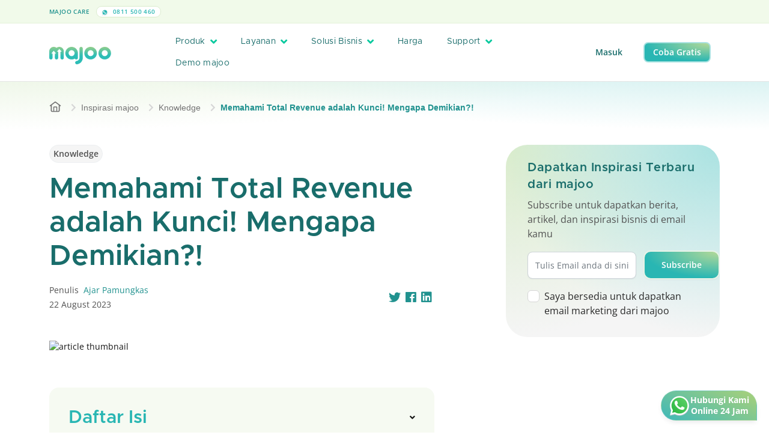

--- FILE ---
content_type: text/html; charset=UTF-8
request_url: https://majoo.id/solusi/detail/total-revenue-adalah
body_size: 25425
content:
<!DOCTYPE html>
<html lang="id">

<head><script>(function(w,i,g){w[g]=w[g]||[];if(typeof w[g].push=='function')w[g].push(i)})
(window,'GTM-WZRTMN4','google_tags_first_party');</script><script>(function(w,d,s,l){w[l]=w[l]||[];(function(){w[l].push(arguments);})('set', 'developer_id.dYzg1YT', true);
		w[l].push({'gtm.start':new Date().getTime(),event:'gtm.js'});var f=d.getElementsByTagName(s)[0],
		j=d.createElement(s);j.async=true;j.src='/o4mg/';
		f.parentNode.insertBefore(j,f);
		})(window,document,'script','dataLayer');</script>
	<script nonce="af1b07045e5b587076c27fc8686da33f">
		if (window.trustedTypes && window.trustedTypes.createPolicy) {
			window.trustedTypes.createPolicy('default', {
				createHTML: string => string,
				createScriptURL: string => string,
				createScript: string => string,
			});
		}
	</script>
    <!-- Default App Meta Tags -->
    <meta charset="utf-8">
	<meta http-equiv="X-UA-Compatible" content="IE=edge">
	<meta name="viewport" content="width=device-width, initial-scale=1, shrink-to-fit=no, maximum-scale=1">
	<meta name="theme-color" content="#ffffff">
	<meta name="description" content="Total pendapatan atau total revenue adalah salah satu penghitungan yang diperlukan untuk mengembangkan bisnis. Mengapa demikian? Simak di sini!">
	<meta name="author" content="PT Majoo Teknologi Indonesia">
	<meta property="og:image" content="https://play-lh.googleusercontent.com/5xkYQyfqxUK1euEZ3J9qAAVMWM3pXBZF1RKbnnnq1vcy3W5v5OHs-oU8NM4gZ04ykA">
	<meta name="keywords" content ="kasir pintar,kasir pintar pro,kasir pintar free,aplikasi kasir pintar,aplikasi pos,aplikasi kasir,kelola penjualan,catat penjualan bisnis,ppob,perangkat kasir">
	

	<!-- SITE VERIFICATION -->
	<meta name="google-site-verification" content="knyLYoVvtwdHZSu_VGFE_akonG1e2bLuDE-Nty_UTyI" />
	<meta name="facebook-domain-verification" content="7vrpfqkzpwqlbgo5bkchfwe4bk0xm2" />

		    <link rel="canonical" href="https://majoo.id/solusi/detail/total-revenue-adalah" />
	
	
	
    <!-- Page Title -->
    <title>Memahami Total Revenue adalah Kunci! Mengapa Demikian?!</title>

    <!-- GOOGLE FONT PRECONNECT -->
	<link rel="preconnect" href="https://fonts.gstatic.com" crossorigin>
	
	<!-- FAVICON -->
	<link rel="shortcut icon" href="https://portal-gcs-cdn.majoo.id/v2/favicon.png" />
	<!-- Font Awesome v5.6.1 CSS DEPENDENCIES -->
	<link rel="stylesheet" href="https://majoo.id/assets/local/css/font-awesome/css/all.min.css" type="text/css" />
	<link rel="stylesheet" href="https://majoo.id/assets/local/css/font-awesome/css/fontawesome.min.css" type="text/css" />
    <!-- Simple Pagination CSS DEPENDENCIES -->
	<link rel="stylesheet" href="https://majoo.id/assets/local/css/simple-pagination.css" type="text/css" />
    <!-- Bootstrap v5.0.2 -->
    <link rel="stylesheet" href="https://majoo.id/assets/local/css/bootstrap.min.css" type="text/css" />
    <!-- Majoo Global CSS Files -->
	<link rel="stylesheet" href="https://majoo.id/assets/local/css/global.css?version=2.94.0" type="text/css" />
	<!-- Majoo Global Components Files -->
	<link rel="stylesheet" href="https://majoo.id/assets/local/css/theme.css?version=2.94.0" type="text/css" />
	<link rel="stylesheet" href="https://majoo.id/assets/local/css/components.css?version=2.94.0" type="text/css" />
	<link rel="stylesheet" href="https://majoo.id/assets/local/css/components-res.css?version=2.94.0" type="text/css" />
	<!-- <link rel="stylesheet" href="https://majoo.id/assets/local/css/pages/majoo-news.css?version=2.94.0" type="text/css" /> -->
    <!-- Flickity v2.3.0 -->
    <!-- <link rel="stylesheet" href="https://majoo.id/assets/local/css/flickity-custom.css" type="text/css" /> -->
	<link rel="stylesheet" href="https://majoo.id/assets/local/css/mj-slider.css?version=2.94.0" type="text/css" />
	<!-- Additional CSS Files for Page -->
			<link rel="stylesheet" href="https://majoo.id/assets/local/css/pages/bimbingan-blog-details.css?version=2.94.0" type="text/css" />
		
    <!-- reCAPTCHA -->
    <script nonce="af1b07045e5b587076c27fc8686da33f" src="https://www.google.com/recaptcha/api.js" async defer></script>
    <!-- JQUERY v3.6.4 -->
	<script nonce="af1b07045e5b587076c27fc8686da33f" src="https://majoo.id/assets/local/js/jquery.min.js"></script>
    <!-- Simple Pagination Core JS -->
    <script nonce="af1b07045e5b587076c27fc8686da33f" src="https://majoo.id/assets/local/js/simple-pagination.js"></script>
	<!-- Majoo Core JS -->
	<script nonce="af1b07045e5b587076c27fc8686da33f">
		window.MJ_CONFIG = {
			BASE_URL: 'https://majoo.id/',
			GCS_URL: 'https://portal-gcs-cdn.majoo.id/'
		};
	</script>
	<script nonce="af1b07045e5b587076c27fc8686da33f" src="https://majoo.id/assets/local/js/majoo-core.js?version=2.94.0"></script>
    <!-- Flickity v2.3.0 -->
    <script nonce="af1b07045e5b587076c27fc8686da33f" src="https://majoo.id/assets/local/js/flickity.min.js"></script>
	<!-- Moment JS 2.29.4 -->
	<script nonce="af1b07045e5b587076c27fc8686da33f" src="https://cdnjs.cloudflare.com/ajax/libs/moment.js/2.29.4/moment.min.js"></script>
	<!-- Lazy v1.7.6 -->
	<script nonce="af1b07045e5b587076c27fc8686da33f" src="https://majoo.id/assets/local/js/jquery.lazy.min.js"></script>

	<!-- Google Tag Manager -->
		<script nonce="af1b07045e5b587076c27fc8686da33f">(function(w,d,s,l,i){w[l]=w[l]||[];w[l].push({'gtm.start':
	new Date().getTime(),event:'gtm.js'});var f=d.getElementsByTagName(s)[0],
	j=d.createElement(s),dl=l!='dataLayer'?'&l='+l:'';j.async=true;j.src=
	'https://www.googletagmanager.com/gtm.js?id='+i+dl;var n=d.querySelector('[nonce]');
	n&&j.setAttribute('nonce',n.nonce||n.getAttribute('nonce'));f.parentNode.insertBefore(j,f);
	})(window,document,'script','dataLayer','GTM-WZRTMN4');</script>
	<!-- End Google Tag Manager -->
	
	<!-- CODE TRACK FOR TIKTOK -->
	<script nonce="af1b07045e5b587076c27fc8686da33f">
		!function (w, d, t) {
			w.TiktokAnalyticsObject=t;var ttq=w[t]=w[t]||[];ttq.methods=["page","track","identify","instances","debug","on","off","once","ready","alias","group","enableCookie","disableCookie"],ttq.setAndDefer=function(t,e){t[e]=function(){t.push([e].concat(Array.prototype.slice.call(arguments,0)))}};for(var i=0;i<ttq.methods.length;i++)ttq.setAndDefer(ttq,ttq.methods[i]);ttq.instance=function(t){for(var e=ttq._i[t]||[],n=0;n<ttq.methods.length;n++
			)ttq.setAndDefer(e,ttq.methods[n]);return e},ttq.load=function(e,n){var i="https://analytics.tiktok.com/i18n/pixel/events.js";ttq._i=ttq._i||{},ttq._i[e]=[],ttq._i[e]._u=i,ttq._t=ttq._t||{},ttq._t[e]=+new Date,ttq._o=ttq._o||{},ttq._o[e]=n||{};n=document.createElement("script");n.type="text/javascript",n.async=!0,n.src=i+"?sdkid="+e+"&lib="+t;e=document.getElementsByTagName("script")[0];e.parentNode.insertBefore(n,e)};
		
			ttq.load('C6NC13BU2H2S4I7M5GH0');
			ttq.page();
		}(window, document, 'ttq');
	</script>
	<script nonce="af1b07045e5b587076c27fc8686da33f">
		!function (w, d, t) {
			w.TiktokAnalyticsObject=t;var ttq=w[t]=w[t]||[];ttq.methods=["page","track","identify","instances","debug","on","off","once","ready","alias","group","enableCookie","disableCookie"],ttq.setAndDefer=function(t,e){t[e]=function(){t.push([e].concat(Array.prototype.slice.call(arguments,0)))}};for(var i=0;i<ttq.methods.length;i++)ttq.setAndDefer(ttq,ttq.methods[i]);ttq.instance=function(t){for(var e=ttq._i[t]||[],n=0;n<ttq.methods.length;n++
			)ttq.setAndDefer(e,ttq.methods[n]);return e},ttq.load=function(e,n){var i="https://analytics.tiktok.com/i18n/pixel/events.js";ttq._i=ttq._i||{},ttq._i[e]=[],ttq._i[e]._u=i,ttq._t=ttq._t||{},ttq._t[e]=+new Date,ttq._o=ttq._o||{},ttq._o[e]=n||{};n=document.createElement("script");n.type="text/javascript",n.async=!0,n.src=i+"?sdkid="+e+"&lib="+t;e=document.getElementsByTagName("script")[0];e.parentNode.insertBefore(n,e)};
		
			ttq.load('C81OBU11P6O4F58G2H70');
			ttq.page();
		}(window, document, 'ttq');
	</script>
	<script nonce="af1b07045e5b587076c27fc8686da33f">
		!function (w, d, t) {
			w.TiktokAnalyticsObject=t;var ttq=w[t]=w[t]||[];ttq.methods=["page","track","identify","instances","debug","on","off","once","ready","alias","group","enableCookie","disableCookie"],ttq.setAndDefer=function(t,e){t[e]=function(){t.push([e].concat(Array.prototype.slice.call(arguments,0)))}};for(var i=0;i<ttq.methods.length;i++)ttq.setAndDefer(ttq,ttq.methods[i]);ttq.instance=function(t){for(var e=ttq._i[t]||[],n=0;n<ttq.methods.length;n++
			)ttq.setAndDefer(e,ttq.methods[n]);return e},ttq.load=function(e,n){var i="https://analytics.tiktok.com/i18n/pixel/events.js";ttq._i=ttq._i||{},ttq._i[e]=[],ttq._i[e]._u=i,ttq._t=ttq._t||{},ttq._t[e]=+new Date,ttq._o=ttq._o||{},ttq._o[e]=n||{};n=document.createElement("script");n.type="text/javascript",n.async=!0,n.src=i+"?sdkid="+e+"&lib="+t;e=document.getElementsByTagName("script")[0];e.parentNode.insertBefore(n,e)};
		
			ttq.load('C81OAGFQNQSIS07TNK70');
			ttq.page();
		}(window, document, 'ttq');
	</script>
	<!-- END TIKTOK CODE -->

	<!-- Twitter universal website tag code -->
	<script nonce="af1b07045e5b587076c27fc8686da33f">
		!function(e,t,n,s,u,a){e.twq||(s=e.twq=function(){s.exe?s.exe.apply(s,arguments):s.queue.push(arguments);
		},s.version='1.1',s.queue=[],u=t.createElement(n),u.async=!0,u.src='https://static.ads-twitter.com/uwt.js',
		a=t.getElementsByTagName(n)[0],a.parentNode.insertBefore(u,a))}(window,document,'script');
		// Insert Twitter Pixel ID and Standard Event data below
		twq('init','o7sr8');
		twq('track','PageView');
	</script>
	<!-- End Twitter universal website tag code -->

	<!-- Global site tag (gtag.js) - Google Analytics -->
	<script nonce="af1b07045e5b587076c27fc8686da33f" async src="https://www.googletagmanager.com/gtag/js?id=UA-128043837-2"></script>

	<script nonce="af1b07045e5b587076c27fc8686da33f">
		window.dataLayer = window.dataLayer || [];
		function gtag(){dataLayer.push(arguments);}
		gtag('js', new Date());
		gtag('config', 'UA-128043837-2');
		// Call from Mobile-web
		gtag('config', 'AW-990746822');
	</script>

	<!-- EXTERNAL META CONFIGURATION -->
		<!-- Twitter Meta Configuration -->
	<meta name="twitter:card" content="summary_large_image">
	<meta property="twitter:domain" content="majoo.id">
	<meta property="twitter:url" content="https://majoo.id/solusi/detail/total-revenue-adalah">
	<meta name="twitter:title" content="Memahami Total Revenue adalah Kunci! Mengapa Demikian?!">
	<meta name="twitter:description" content="Total pendapatan atau total revenue adalah salah satu penghitungan yang diperlukan untuk mengembangkan bisnis. Mengapa demikian? Simak di sini!">
	<meta name="twitter:image" content="https://play-lh.googleusercontent.com/5xkYQyfqxUK1euEZ3J9qAAVMWM3pXBZF1RKbnnnq1vcy3W5v5OHs-oU8NM4gZ04ykA">
	<!-- End Twitter Meta Configuration -->

	<!-- Facebook Meta Config -->
	<meta property="og:url" content="https://majoo.id/solusi/detail/total-revenue-adalah">
	<meta property="og:type" content="website">
	<meta property="og:title" content="Memahami Total Revenue adalah Kunci! Mengapa Demikian?!">
	<meta property="og:description" content="Total pendapatan atau total revenue adalah salah satu penghitungan yang diperlukan untuk mengembangkan bisnis. Mengapa demikian? Simak di sini!">
	<meta property="og:image" content="https://play-lh.googleusercontent.com/5xkYQyfqxUK1euEZ3J9qAAVMWM3pXBZF1RKbnnnq1vcy3W5v5OHs-oU8NM4gZ04ykA">
	<!-- End Facebook Meta Config -->
		<!-- END EXTERNAL META CONFIGURATION -->

	<!-- Google tag (gtag.js) -->
	<script nonce="af1b07045e5b587076c27fc8686da33f" async src="https://www.googletagmanager.com/gtag/js?id=AW-990746822"></script>
	<script nonce="af1b07045e5b587076c27fc8686da33f">
	window.dataLayer = window.dataLayer || [];
	function gtag(){dataLayer.push(arguments);}
	gtag('js', new Date());

	gtag('config', 'AW-990746822');
	</script>
</head>
<body>
		<!-- Google Tag Manager (noscript) -->
	<noscript><iframe src="https://www.googletagmanager.com/ns.html?id=GTM-WZRTMN4"
	height="0" width="0" style="display:none;visibility:hidden"></iframe></noscript>
	<!-- End Google Tag Manager (noscript) -->
		<div id="wrapper">
									<header class="locked">
    <div class="top-header locked">
        <div class="container">
            <div class="row align-items-center">
                <div class="col-xl-3 th-item">
                    <label>
                        majoo Care
                    </label>
                    <a href="https://wa.me/62811500460" class="span-text">
                        <img src="https://portal-gcs-cdn.majoo.id/v2/icon/whatsapp-header.svg" alt="logo header phone" />
                        0811 500 460
                    </a>
                </div>
                <div class="col-xl-6 text-center th-item">
                    <a id="sticky-popup-holder" class="header-banner-text pp-promo" href="#">
                        <span class="mj-capsule">Diskon 50%</span>
                        Semua Paket majoo <i class="fas fa-chevron-right"></i>
                    </a>
                </div>
                <div class="col-0 col-xl-3 text-end">
                                    </div>
            </div>
        </div>
    </div>
    <div class="main-header">
        <div class="container"> 
            <div class="row align-items-center">
                <div class="col-10 col-lg-2">
                    <a href="https://majoo.id/" class="main-logo-holder">
                        <img id="img-header-logo" src="https://portal-gcs-cdn.majoo.id/v2/logo/main-logo-hires.png" alt="logo majoo main" class="main-logo" />
                    </a>
                </div>
                <div class="col-2 col-lg-7">
                    <a href="#" class="header-menu-trigger"><i class="fas fa-bars"></i></a>
                    <div class="main-navigation">
                        <div class="main-navigation-content">
                            <ul class="header-menu">
                                <li>
                                    <a href="#" class="mega-menu-trigger">
                                        Produk
                                        <i class="fas fa-angle-down"></i>
                                    </a>
                                    <div class="mega-menu-container">
    <div class="container mega-menu-inner">
        <div class="row">
            <div class="col-lg-3">
                <div class="mega-menu-category">
                    <h2>Produk</h2>
                    <p>Temukan informasi produk dan fitur majoo lebih lanjut.</p>
                    <a href="https://majoo.id/produk" class="mj-button mj-primary-btn sm">
                        Lebih lanjut <i class="fas fa-arrow-right"></i>
                    </a>
                    <div class="mega-menu-category-footer">
                        <a href="https://majoo.id/kenapa-pilih-majoo" class="mega-menu-nav-more">Kenapa pilih majoo? <i class="fas fa-arrow-right"></i></a>
                        <a href="https://majoo.id/informasi-update" class="mega-menu-nav-more">Update produk majoo <i class="fas fa-arrow-right"></i></a>
                    </div>
                </div>
            </div>
            <div class="col">
                <div class="mega-menu-item-holder">
                    <div class="row">
                        <div class="col">
                            <div class="mega-menu-item">
                                <div class="mega-menu-item-header">
                                    <h3>Fitur aplikasi</h3>
                                    <div class="ln"></div>
                                </div>
                                <div class="mega-menu-item-body">
                                    <ul class="mm-capsule">
                                        <li><a href="https://majoo.id/aplikasi-kasir-online" class="mj-capsule kasir-online">Kasir Online <i class="fas fa-arrow-right"></i></a></li>
                                        <li><a href="https://majoo.id/aplikasi-keuangan" class="mj-capsule akuntansi">Akuntansi <i class="fas fa-arrow-right"></i></a></li>
                                        <li><a href="https://majoo.id/aplikasi-crm" class="mj-capsule aplikasi-crm">Aplikasi CRM <i class="fas fa-arrow-right"></i></a></li>
                                        <li><a href="https://majoo.id/aplikasi-owner" class="mj-capsule aplikasi-owner">Aplikasi Owner <i class="fas fa-arrow-right"></i></a></li>
                                    </ul>
                                    <ul class="mm-capsule">
                                        <li><a href="https://majoo.id/aplikasi-karyawan" class="mj-capsule karyawan">Karyawan <i class="fas fa-arrow-right"></i></a></li>
                                        <li><a href="https://majoo.id/aplikasi-inventori" class="mj-capsule inventori">Inventori <i class="fas fa-arrow-right"></i></a></li>
                                        <li><a href="https://majoo.id/aplikasi-analisa-bisnis" class="mj-capsule analisa-bisnis">Analisa Bisnis <i class="fas fa-arrow-right"></i></a></li>
                                        <li><a href="https://majoo.id/aplikasi-toko-online" class="mj-capsule toko-online">Order Online <i class="fas fa-arrow-right"></i></a></li>
                                    </ul>
                                </div>
                            </div>
                        </div>
                    </div>
                    <div class="row">
                        <div class="col">
                            <div class="mega-menu-item mt-3">
                                <div class="mega-menu-item-header">
                                    <h3>Produk Prime</h3>
                                    <div class="ln"></div>
									<a href="https://majoo.id/prime" class="mega-menu-nav-more">Lihat semua <i class="fas fa-arrow-right"></i></a>
                                </div>
                                <div class="mega-menu-item-body">
                                    <div class="row">
                                        <div class="col">
                                            <div class="row g-2 gy-3">
                                                <div class="col-lg-3">
                                                    <a class="mj-capsule prime-capsule w-100" href="https://majoo.id/prime/fnb">
                                                        <img src="https://portal-gcs-cdn.majoo.id/v2/icon-prime/mainlogo-prime.png" alt="main logo prime" />
                                                        <span>Prime FnB</span>
                                                    </a>
                                                </div>
                                                <div class="col-lg-3">
                                                    <a class="mj-capsule prime-capsule w-100" href="https://majoo.id/prime/jasa">
                                                        <img src="https://portal-gcs-cdn.majoo.id/v2/icon-prime/mainlogo-prime.png" alt="main logo prime" />
                                                        <span>Prime Jasa</span>
                                                    </a>
                                                </div>
                                                <div class="col-lg-3">
                                                    <a class="mj-capsule prime-capsule w-100" href="https://majoo.id/prime/retail">
                                                        <img src="https://portal-gcs-cdn.majoo.id/v2/icon-prime/mainlogo-prime.png" alt="main logo prime" />
                                                        <span>Prime Retail</span>
                                                    </a>
                                                </div>
                                                <div class="col-lg-3">
                                                    <a class="mj-capsule prime-capsule w-100" href="https://majoo.id/prime/beauty">
                                                        <img src="https://portal-gcs-cdn.majoo.id/v2/icon-prime/mainlogo-prime.png" alt="main logo prime" />
                                                        <span>Prime Beauty</span>
                                                    </a>
                                                </div>
                                            </div>
                                        </div>
                                    </div>
                                </div>
                            </div>
                        </div>
                    </div>
                    <div class="row">
                        <div class="col">
                            <div class="mega-menu-item mt-3">
                                <div class="mega-menu-item-header">
                                    <h3>Produk Pendukung</h3>
                                    <div class="ln"></div>
									<a href="https://majoo.id/produk/produk-pendukung" class="mega-menu-nav-more">Lihat semua <i class="fas fa-arrow-right"></i></a>
                                </div>
                                <div class="mega-menu-item-body">
                                    <div class="row">
                                        <div class="col">
                                            <div class="row g-2 gy-3">
                                                <div class="col-lg-3">
                                                    <a class="mj-card-display soft" href="https://majoo.id/satu-sehat" style="padding: 10px; border-radius: 12px;">
                                                        <span class="mj-capsule xs mb-3">Integrasi Satu Sehat</span>
                                                        <div class="mega-menu-nav-card-inner">
                                                            <img src="https://portal-gcs-cdn.majoo.id/v2/logo/majoo-paygo.png" alt="icon majoo satu sehat" />
                                                            <label>majoo Satu Sehat</label>
                                                        </div>
                                                    </a>
                                                </div>
                                                <div class="col-lg-3">
                                                    <a class="mj-card-display soft" href="https://majoo.id/majoo-order-display" style="padding: 10px; border-radius: 12px;">
                                                        <span class="mj-capsule xs mb-3">Layanan informasi pesanan</span>
                                                        <div class="mega-menu-nav-card-inner">
                                                            <img src="https://portal-gcs-cdn.majoo.id/v2/logo/logo-majoo-order-display.png" alt="icon monitor" />
                                                            <label>majoo Order Display</label>
                                                        </div>
                                                    </a>
                                                </div>
                                                <div class="col-lg-3">
                                                    <a class="mj-card-display soft" href="https://majoo.id/toko-online" style="padding: 10px; border-radius: 12px;">
                                                        <div class="d-flex align-items-center justify-content-between">
                                                            <span class="mj-capsule xs mb-3">Integrasi Marketplace</span>
                                                            <span class="mj-capsule xs new sm mb-3">Add On</span>
                                                        </div>
                                                        <div class="mega-menu-nav-card-inner">
                                                            <img src="https://portal-gcs-cdn.majoo.id/v2/logo/logo-majoo-omni-square.png" alt="icon monitor">
                                                            <label>majoo Omnichannel</label>
                                                        </div>
                                                    </a>
                                                </div>
                                                <div class="col-lg-3">
                                                    <a class="mj-card-display soft" href="https://majoo.id/consumer-app" style="padding: 10px; border-radius: 12px;">
                                                        <div class="d-flex align-items-center justify-content-between">
                                                            <span class="mj-capsule xs mb-3">Aplikasi Mobile</span>
                                                            <span class="mj-capsule xs new sm mb-3">Add On</span>
                                                        </div>
                                                        <div class="mega-menu-nav-card-inner">
                                                            <img src="https://portal-gcs-cdn.majoo.id/v2/logo/logo-majoo-consumer-square.png" alt="icon mobile">
                                                            <label>majoo Consumer App</label>
                                                        </div>
                                                    </a>
                                                </div>
                                                                                                <!-- <div class="col-lg-3">
                                                    <a class="mj-card-display soft" href="https://majoo.id/majoo-api" style="padding: 10px; border-radius: 12px;">
                                                        <span class="mj-capsule xs mb-3">Integrasi ERP</span>
                                                        <div class="mega-menu-nav-card-inner">
                                                            <img src="https://portal-gcs-cdn.majoo.id/v2/logo/logo-majoo-api-square.png" alt="icon user">
                                                            <label>majoo API</label>
                                                        </div>
                                                    </a>
                                                </div> -->
                                                                                            </div>
                                        </div>
                                                                            </div>
                                </div>
                            </div>
                        </div>
                    </div>
                </div>
            </div>
        </div>
    </div>
</div>

                                </li>
                                <li>
                                    <a href="#" class="mega-menu-trigger" style="flex-shrink:0;">
                                        <div style="display: flex; align-items: center; gap: .5rem;">
                                            Layanan
                                        </div>
                                        <i class="fas fa-angle-down"></i>
                                    </a>
                                    <div class="mega-menu-container">
    <div class="container mega-menu-inner">
        <div class="row">
            <div class="col-lg-3">
                <div class="mega-menu-category">
                    <h2>
                        Layanan
                    </h2>
                    <p>Kembangkan bisnis dengan layanan dan bimbingan.</p>
                    <a href="https://majoo.id/layanan" class="mj-button mj-primary-btn">
                        Lebih lanjut <i class="fas fa-arrow-right"></i>
                    </a>
                    <div class="mega-menu-category-footer">
                        <div class="mj-card-display soft green" style="height: fit-content;">
                            <span class="mj-capsule new-bull">
                                New
                            </span>
                            <img class="my-1" src="https://portal-gcs-cdn.majoo.id/v2/logo/logo-mcapital-x-gotyme.png" alt="logo layanan" class="icon-hero">
                            <p class="mj-desc-text mb-2">
                                Pendanaan siap pakai, cicilan fleksibel
                            </p>
                            <a href="https://majoo.id/layanan/majoo-capital-xgotyme" class="mega-menu-nav-more">
                                Pelajari lebih lanjut
                            </a>
                        </div>
                    </div>
                </div>
            </div>
            <div class="col">
                <div class="mega-menu-item-holder">
                    <div class="row">
                        <div class="col">
                            <div class="mega-menu-item">
                                <div class="mega-menu-item-header">
                                    <h3>Majoo Grow</h3>
                                    <div class="ln"></div>
                                    <a href="https://majoo.id/majoo-grow" class="mega-menu-nav-more">Lihat semua <i class="fas fa-arrow-right"></i></a>
                                </div>
                                <div class="mega-menu-item-body">
                                    <div class="row g-2 gy-3">
                                        <div class="col-lg">
                                            <a class="mj-card-display soft" href="https://majoo.id/layanan/franchise" style="padding: 10px; border-radius: 12px;">
                                                <span class="mj-capsule xs mb-3">Kemitraan</span>
                                                <img
                                                    src="https://portal-gcs-cdn.majoo.id/v2/logo/majoo-franchise.png"
                                                    alt="logo layanan"
                                                    style="height: 20px; margin-bottom: 0; width: auto; display: block;"
                                                />
                                            </a>
                                        </div>
                                        <div class="col-lg">
                                            <a class="mj-card-display soft" href="https://majoo.id/layanan/majoo-pay" style="padding: 10px; border-radius: 12px;">
                                                <span class="mj-capsule xs mb-3">Pembayaran</span>
                                                <img
                                                    src="https://portal-gcs-cdn.majoo.id/v2/logo/majoo-pay.png"
                                                    alt="logo layanan"
                                                    style="height: 20px; margin-bottom: 0; width: auto; display: block;"
                                                />
                                            </a>
                                        </div>
                                        <div class="col-lg">
                                            <a class="mj-card-display soft" href="https://majoo.id/layanan/majoo-capital" style="padding: 10px; border-radius: 12px;">
                                                <div class="d-flex align-items-center justify-content-between mb-3">
                                                    <span class="mj-capsule xs">Permodalan</span>
                                                    <span class="mj-capsule xs new-bull">New</span>
                                                </div>
                                                <img
                                                    src="https://portal-gcs-cdn.majoo.id/v2/logo/majoo-capital.png"
                                                    alt="logo capital"
                                                    style="height: 20px; margin-bottom: 0; width: auto; display: block;"
                                                />
                                            </a>
                                        </div>
                                        <div class="col-lg">
                                            <a class="mj-card-display soft" href="https://majoo.id/layanan/majoo-supplies" style="padding: 10px; border-radius: 12px;">
                                                <span class="mj-capsule xs mb-3">Belanja Stok</span>
                                                <img
                                                    src="https://portal-gcs-cdn.majoo.id/v2/logo/majoo-supplies.png"
                                                    alt="logo supplies"
                                                    style="height: 20px; margin-bottom: 0; width: auto; display: block;"
                                                />
                                            </a>
                                        </div>
                                                                                <div class="col-lg">
                                            <a class="mj-card-display soft" href="https://majoo.id/layanan/majoo-ads" style="padding: 10px; border-radius: 12px;">
                                                <span class="mj-capsule xs mb-3">Iklan Digital</span>
                                                <img
                                                    src="https://portal-gcs-cdn.majoo.id/v2/logo/new-majoo-ads.png"
                                                    alt="logo ads"
                                                    style="height: 20px; margin-bottom: 0; width: auto; display: block;"
                                                />
                                            </a>
                                        </div>
                                    </div>
                                </div>
                            </div>
                        </div>
                    </div>
                    <div class="row mt-3">
                        <div class="col">
                            <div class="mega-menu-item">
                                <div class="mega-menu-item-header">
                                    <h3>majoowira</h3>
                                    <div class="ln"></div>
                                    <a href="https://majoo.id/majoowira" class="mega-menu-nav-more">Lihat semua <i class="fas fa-arrow-right"></i></a>
                                </div>
                                <div class="mega-menu-item-body">
                                    <div class="row">
                                        <div class="col">
                                            <div class="row g-2 gy-3">
                                                <div class="col-lg">
                                                    <a class="mj-card-display soft" href="https://majoo.id/majoowira/mentorship" style="padding: 10px; border-radius: 12px;">
                                                        <span class="mj-capsule xs mb-3">Mentoring Bisnis</span>
                                                        <img src="https://portal-gcs-cdn.majoo.id/v2/logo/majoo-mentor.png" alt="logo-mentor" class="img-logo-bimbingan" />
                                                    </a>
                                                </div>
                                                <div class="col-lg">
                                                    <a class="mj-card-display soft" href="https://majoo.id/majoowira/kompetisi" style="padding: 10px; border-radius: 12px;">
                                                        <span class="mj-capsule xs mb-3">Kompetisi Bisnis</span>
                                                        <img src="https://portal-gcs-cdn.majoo.id/v2/logo/majoo-kompetisi.png" alt="logo-mentor" class="img-logo-bimbingan" />
                                                    </a>
                                                </div>
                                                <div class="col-lg">
                                                    <a class="mj-card-display soft" href="https://majoo.id/majoowira/kelas-majoo" style="padding: 10px; border-radius: 12px;">
                                                        <span class="mj-capsule xs mb-3">Kelas Bisnis</span>
                                                                                                                <img src="https://portal-gcs-cdn.majoo.id/v2/logo/majoo-ruang.png" alt="logo-mentor" class="img-logo-bimbingan" />
                                                    </a>
                                                </div>
                                                <div class="col-lg">
                                                    <a class="mj-card-display soft" href="https://majoo.id/majoowira/pustaka" style="padding: 10px; border-radius: 12px;">
                                                        <span class="mj-capsule xs mb-3">Majalah Bisnis</span>
                                                                                                                <img src="https://portal-gcs-cdn.majoo.id/v2/logo/majoo-pustaka.png" alt="logo-mentor" class="img-logo-bimbingan" />
                                                    </a>
                                                </div>
                                                <div class="col-lg">
                                                    <a class="mj-card-display soft" href="https://majoo.id/blog" style="padding: 10px; border-radius: 12px;">
                                                        <span class="mj-capsule xs mb-3">Blog</span>
                                                                                                                <img src="https://portal-gcs-cdn.majoo.id/v2/logo/majoo-inspirasi.png" alt="logo-mentor" class="img-logo-bimbingan" />
                                                    </a>
                                                </div>
                                            </div>
                                        </div>
                                    </div>
                                </div>
                            </div>
                        </div>
                    </div>
                    <div class="row mt-3">
                        <div class="col">
                            <div class="mega-menu-item">
                                <div class="mega-menu-item-header">
                                    <h3>majoo expert</h3>
                                    <div class="ln"></div>
                                    <a href="https://majoo.id/expert" class="mega-menu-nav-more">Lihat semua <i class="fas fa-arrow-right"></i></a>
                                </div>
                                <div class="mega-menu-item-body">
                                    <div class="row">
                                        <div class="col">
                                            <div class="row g-2 gy-3">
                                                <div class="col-lg">
                                                    <a class="mj-card-display soft" href="https://majoo.id/majoo-expert/accounting" style="padding: 10px; border-radius: 12px;">
                                                        <span class="mj-capsule xs mb-3">Jasa Akuntansi & Pajak</span>
                                                        <img src="https://portal-gcs-cdn.majoo.id/v2/img/majoo-expert-accounting/logo.png" alt="logo layanan" class="img-logo-bimbingan" />
                                                    </a>
                                                </div>
                                                <div class="col-lg">
                                                    <a class="mj-card-display soft" href="https://majoo.id/majoo-expert/legal" style="padding: 10px; border-radius: 12px;">
                                                        <span class="mj-capsule xs mb-3">Jasa Legalitas & Izin Usaha</span>
                                                        <img src="https://portal-gcs-cdn.majoo.id/v2/img/majoo-expert-legal/logo.png" alt="logo layanan" class="img-logo-bimbingan" />
                                                    </a>
                                                </div>
                                                <div class="col-lg"></div>
                                                <div class="col-lg"></div>
                                                <div class="col-lg"></div>
                                            </div>
                                        </div>
                                    </div>
                                </div>
                            </div>
                        </div>
                    </div>
                </div>
            </div>
        </div>
    </div>
</div>

                                </li>
                                <li>
                                    <a href="#" class="mega-menu-trigger">
                                        Solusi Bisnis
                                        <i class="fas fa-angle-down"></i>
                                    </a>
                                    <div class="mega-menu-container">
    <div class="container mega-menu-inner">
        <div class="row">
            <div class="col-lg-3">
                <div class="mega-menu-category">
                    <h2>Solusi Bisnis</h2>
                    <p>Semua solusi untuk segala jenis bisnismu.</p>
                    <a href="https://majoo.id/solusi-bisnis" class="mj-button mj-primary-btn">
                        Lebih lanjut <i class="fas fa-arrow-right"></i>
                    </a>
                    <div class="mega-menu-category-footer">
                        <div class="mj-card-display soft green" style="height: fit-content;">
                            <span class="mj-capsule new">New</span>
                            <h3 class="mj-subtitle-text xs mt-3 mb-2">Aplikasi Mobile Custom</h3>
                            <p class="mj-desc-text mb-2">
                                Miliki Aplikasi Penjualan & Loyalty, Tingkatkan Retensi dan Percepat Transaksi
                            </p>
                            <a href="https://majoo.id/solusi-bisnis/enterprise/aplikasi-mobile-custom" class="mega-menu-nav-more">
                                Pelajari lebih lanjut
                            </a>
                        </div>
                    </div>
                </div>
            </div>
            <div class="col">
                <div class="mega-menu-item-holder">
                    <div class="row">
                        <div class="col">
                            <div class="mega-menu-item">
                                                                <div class="mega-menu-item-body">
                                    <div class="row g-2">
                                        <div class="col-lg">
                                            <div class="mega-menu-accordion-body">
                                                <label>
                                                    Food & Beverages
                                                    <span class="ln"></span>
                                                    <i class="fas fa-chevron-down"></i>
                                                </label>
                                                <div class="mega-menu-accordion-content">
                                                    <a href="https://majoo.id/solusi-bisnis/food-and-beverages?section=quick-services">Quick Services</a>
                                                    <a href="https://majoo.id/solusi-bisnis/food-and-beverages?section=resto-full-service">Resto Full Service</a>
                                                    <a href="https://majoo.id/solusi-bisnis/food-and-beverages?section=fast-casual-fnb">Fast Casual FnB</a>
                                                    <a href="https://majoo.id/solusi-bisnis/food-and-beverages?section=coffee-shops">Coffee Shops</a>
                                                    <a href="https://majoo.id/solusi-bisnis/food-and-beverages?section=cloud-kitchen">Cloud Kitchen</a>
                                                    <a href="https://majoo.id/solusi-bisnis/food-and-beverages?section=foodcourt">Foodcourt</a>
                                                    <a href="https://majoo.id/solusi-bisnis/food-and-beverages?section=lounge-and-bar">Lounge & Bar</a>
                                                </div>
                                            </div>
                                        </div>
                                        <div class="col-lg">
                                            <div class="mega-menu-accordion-body">
                                                <label>
                                                    Toko Retail
                                                    <span class="ln"></span>
                                                    <i class="fas fa-chevron-down"></i>
                                                </label>
                                                <div class="mega-menu-accordion-content">
                                                    <a href="https://majoo.id/solusi-bisnis/toko-retail?section=clothing-acc">Clothing & Accessories</a>
                                                    <a href="https://majoo.id/solusi-bisnis/toko-retail?section=toko-elektronik">Toko Elektronik</a>
                                                    <a href="https://majoo.id/solusi-bisnis/toko-retail?section=grosir-minimarket">Grosir & Minimarket</a>
                                                    <a href="https://majoo.id/solusi-bisnis/toko-retail?section=toko-online">Toko Online</a>
                                                    <a href="https://majoo.id/solusi-bisnis/toko-retail?section=gadget-accessories">Gadget & Accessories</a>
                                                    <a href="https://majoo.id/solusi-bisnis/toko-retail?section=toko-bangunan">Toko Bangunan</a>
                                                    <a href="https://majoo.id/solusi-bisnis/toko-retail?section=furniture">Furniture & Rumah Tangga</a>
                                                    <a href="https://majoo.id/solusi-bisnis/toko-retail?section=apotek-toko-obat">Apotek & Toko Obat</a>
                                                    <a href="https://majoo.id/solusi-bisnis/toko-retail?section=distributor">Distributor</a>
                                                    <a href="https://majoo.id/solusi-bisnis/toko-retail?section=popup-store">Popup Store</a>
                                                    <a href="https://majoo.id/solusi-bisnis/toko-retail?section=toko-buah">Toko Buah</a>
                                                    <a href="https://majoo.id/solusi-bisnis/toko-retail?section=design-percetakan">Design & Percetakan</a>
                                                    <a href="https://majoo.id/solusi-bisnis/toko-retail?section=toko-hobby">Toko Hobby</a>
                                                </div>
                                            </div>
                                        </div>
                                        <div class="col-lg">
                                            <div class="mega-menu-accordion-body">
                                                <label>
                                                    Beauty
                                                    <span class="ln"></span>
                                                    <i class="fas fa-chevron-down"></i>
                                                </label>
                                                <div class="mega-menu-accordion-content">
                                                    <a href="https://majoo.id/solusi-bisnis/beauty?section=salon-kecantikan">Salon Kecantikan</a>
                                                    <a href="https://majoo.id/solusi-bisnis/beauty?section=barbershop">Barbershop</a>
                                                    <a href="https://majoo.id/solusi-bisnis/beauty?section=klinik-kesehatan">Klinik & Kesehatan</a>
                                                    <a href="https://majoo.id/solusi-bisnis/beauty?section=day-spa">Day Spa</a>
                                                    <a href="https://majoo.id/solusi-bisnis/beauty?section=pet-shop">Pet Shops</a>
                                                </div>
                                            </div>
                                        </div>
                                        <div class="col-lg">
                                            <div class="mega-menu-accordion-body">
                                                <label>
                                                    Jasa
                                                    <span class="ln"></span>
                                                    <i class="fas fa-chevron-down"></i>
                                                </label>
                                                <div class="mega-menu-accordion-content">
                                                    <a href="https://majoo.id/solusi-bisnis/jasa-professional?section=laundry">Laundry</a>
                                                    <a href="https://majoo.id/solusi-bisnis/jasa-professional?section=car-wash">Car Wash</a>
                                                    <a href="https://majoo.id/solusi-bisnis/jasa-professional?section=reparasi">Reparasi</a>
                                                    <a href="https://majoo.id/solusi-bisnis/jasa-professional?section=bengkel">Bengkel & Spareparts</a>
                                                    <a href="https://majoo.id/solusi-bisnis/jasa-professional?section=jasa-professional">Jasa Profesional</a>
                                                    <a href="https://majoo.id/solusi-bisnis/jasa-professional?section=sport-fitness">Sport & Fitness</a>
                                                    <a href="https://majoo.id/solusi-bisnis/jasa-professional?section=penginapan">Penginapan</a>
                                                    <a href="https://majoo.id/solusi-bisnis/jasa-professional?section=parkir-reservasi">Parkir & Reservasi</a>
                                                    <a href="https://majoo.id/solusi-bisnis/jasa-professional?section=playground">Playground</a>
                                                    <a href="https://majoo.id/solusi-bisnis/jasa-professional?section=day-care">Daycare</a>
                                                </div>
                                            </div>
                                        </div>
                                        <div class="col-lg">
                                            <div class="mega-menu-accordion-body">
                                                <label>
                                                    Enterprise
                                                    <span class="ln"></span>
                                                    <i class="fas fa-chevron-down"></i>
                                                </label>
                                                <div class="mega-menu-accordion-content">
                                                    <a href="https://majoo.id/solusi-bisnis/enterprise?section=multibrand">Multibrand</a>
                                                    <a href="https://majoo.id/solusi-bisnis/enterprise?section=franchise">Franchise</a>
                                                    <a href="https://majoo.id/solusi-bisnis/enterprise?section=jaringan-distribusi">Jaringan Distribusi</a>
                                                    <a href="https://majoo.id/solusi-bisnis/enterprise?section=solusi-khusus">Solusi Khusus</a>
                                                    <a href="https://majoo.id/solusi-bisnis/enterprise/aplikasi-mobile-custom">Aplikasi Mobile Custom</a>
                                                </div>
                                            </div>
                                        </div>
                                                                                                                        </div>
                                </div>
                            </div>
                        </div>
                    </div>
                </div>
            </div>
        </div>
    </div>
</div>

                                </li>
                                <li >
                                    <a href="https://majoo.id/harga">
                                        Harga
                                    </a>
                                </li>
                                <li>
                                    <a href="#" class="mega-menu-trigger">
                                        Support
                                        <i class="fas fa-angle-down"></i>
                                    </a>
                                    <div class="mega-menu-container">
    <div class="container">
        <div class="d-flex">
            <div class="w-custom-menu">        
                <div class="mega-menu-inner support">
                    <div class="mega-menu-category support">
                        <div class="mega-menu-category-footer">
                            <a href="https://majoo.id/majoo-care" class="mega-menu-nav-more">majoo Care</a>
                            <a href="https://majoo.id/hubungi-kami" class="mega-menu-nav-more">Hubungi Kami</a>
                            <a href="https://majoo.id/faq" class="mega-menu-nav-more">Frequently Asked Question</a>
                            <a href="https://majoo.id/panduan-pengguna" class="mega-menu-nav-more">Panduan Pengguna</a>
                                                        <a href="https://www.youtube.com/playlist?list=PLWgKpDK6PDefDoM572a8u8LX4bZo1uoyS" class="mega-menu-nav-more" target="_blank">Video Tutorial</a>
                        </div>
                    </div>
                </div>
            </div>
        </div>
    </div>
</div>

                                </li>
                                <li>
                                    <a href="https://majoo.id/demo-majoo">
                                        Demo majoo
                                    </a>
                                </li>
                            </ul>
                        </div>
                        <div class="main-navigation-footer">
                            <a href="https://dashboard.majoo.id/auth/register" class="mj-button mj-primary-btn" target="_blank">
                                Coba Gratis
                            </a>
                            <a href="https://dashboard.majoo.id/auth/login" class="mj-button mj-solid-white-btn" target="_blank">
                                Masuk
                            </a>
                            <div class="header-info">
                                <label>
                                    majoo Care
                                </label>
                                <a href="https://wa.me/62811500460" class="span-text">
                                    <img src="https://portal-gcs-cdn.majoo.id/v2/icon/whatsapp-header.svg" alt="logo header phone" />
                                    0811 500 460
                                </a>
                            </div>
                        </div>
                    </div>
                </div>
                <div class="col-0 col-lg-3 text-end">
                    <div class="header-right-container">
                        <a href="https://dashboard.majoo.id/auth/login" class="mj-button mj-naked-btn xs" target="_blank">
                            Masuk
                        </a>
                        <a href="https://dashboard.majoo.id/auth/register" class="mj-button mj-primary-btn xs" target="_blank">
                            Coba Gratis
                        </a>
                    </div>
                </div>
            </div>
        </div>
    </div>
</header>

							<main>
<section class="mj-hero mj-gradient-header">
    <div class="container">
        <div class="row mb-4">
            <div class="col">
                <nav aria-label="breadcrumb">
                    <ol class="breadcrumb">
                        <li class="breadcrumb-item">
                            <a href="https://majoo.id/">
                                <img src="https://portal-gcs-cdn.majoo.id/v2/icon/icon-home.svg" alt="logo header phone">
                            </a>
                        </li>
                        <li class="breadcrumb-item"><a href="https://majoo.id/blog">Inspirasi majoo</a></li>
                        <li class="breadcrumb-item">
                            <a href="https://majoo.id/solusi/category/knowledge">
                                Knowledge
                            </a>
                        </li>
                        <li class="breadcrumb-item" aria-current="page">
                            <strong class="active">
                                Memahami Total Revenue adalah Kunci! Mengapa Demikian?!
                            </strong>
                        </li>
                    </ol>
                </nav>
            </div>
        </div>
    </div>
</section>
<section class="mj-section">
    <div class="container">
        <div class="row">
            <div class="col-lg-7">
                <label class="mj-capsule mb-3">Knowledge</label>
                <h1 class="mj-title-text sm mb-3">Memahami Total Revenue adalah Kunci! Mengapa Demikian?!</h1>
                <!-- <p class="mj-desc-text">
                    sss
                </p> -->
                <div class="mj-pers-heading mb-5">
                    <div>
                        <p class="mj-desc-text" style="font-size: 14px">
                            <span>
                                Penulis <a href="https://majoo.id/author/572" class="text-capitalize">Ajar Pamungkas</a>
                            </span>
                            <br />
                            <span>22 August 2023</span>
                                                    </p>
                    </div>
					<div class="mj-pers-share">
						<a href="https://twitter.com/intent/tweet?text=" class="shareTW"><i class="fab fa-twitter"></i></a>
						<a href="https://www.facebook.com/sharer/sharer.php?u=" class="shareFB"><i class="fab fa-facebook"></i></a>
						<a href="https://www.linkedin.com/shareArticle?mini=true&amp;url=" class="shareLN"><i class="fab fa-linkedin"></i></a>
					</div>
				</div>
				<img src="https://mayang.majoo.id/image_spanduk/temp/530/530075034200230823193114.jpeg" class="news-img mb-5" alt="article thumbnail" />
                <div id="blog-toc" class="mb-5">
                    <div class="toc-holder w-100">
                        <div class="mj-card-collapsible bg-transparent border-0">
                            <div class="mj-card-collapsible-body d-flex align-items-center justify-content-between flex-row w-100 p-3" id="toc-label" style="cursor: pointer;">
                                <label class="mj-title-text xs">Daftar Isi</label>
                                <i class="fas fa-angle-down"></i>
                            </div>
                            <div class="mj-card-collapsible-item bg-transparent border-0 p-0">
                                <div id="toc-list">
                                    <!-- DYNAMIC CONTENT -->
                                </div>
                            </div>
                        </div>
                    </div>
                </div>
                <div class="mj-pers-content" id="article-body">
                    <p dir="ltr" style="text-align: center; line-height: 1.8; margin-top: 0pt; margin-bottom: 10pt;"><br></p><p dir="ltr" style="line-height:1.7999999999999998;text-align: justify;margin-top:0pt;margin-bottom:10pt;"><span style="font-size:12pt;font-family:Arial,sans-serif;color:#000000;background-color:transparent;font-weight:400;font-style:normal;font-variant:normal;text-decoration:none;vertical-align:baseline;white-space:pre;white-space:pre-wrap;">Ketika para pelaku usaha tengah berkumpul bersama, umumnya </span><i><span style="font-size: 12pt; font-family: Arial, sans-serif; color: rgb(0, 0, 0); background-color: transparent; font-weight: 700; font-variant: normal; text-decoration: none; vertical-align: baseline; white-space: pre-wrap;">total revenue</span><span style="font-size: 12pt; font-family: Arial, sans-serif; color: rgb(0, 0, 0); background-color: transparent; font-weight: 400; font-variant: normal; text-decoration: none; vertical-align: baseline; white-space: pre-wrap;"> </span></i><span style="font-size:12pt;font-family:Arial,sans-serif;color:#000000;background-color:transparent;font-weight:400;font-style:normal;font-variant:normal;text-decoration:none;vertical-align:baseline;white-space:pre;white-space:pre-wrap;">adalah salah satu topik yang paling sering dibicarakan. Bagaimana tidak, </span><span style="font-size: 12pt; font-family: Arial, sans-serif; color: rgb(0, 0, 0); background-color: transparent; font-weight: 400; font-variant: normal; text-decoration: none; vertical-align: baseline; white-space: pre-wrap;"><i>kan</i></span><span style="font-size:12pt;font-family:Arial,sans-serif;color:#000000;background-color:transparent;font-weight:400;font-style:normal;font-variant:normal;text-decoration:none;vertical-align:baseline;white-space:pre;white-space:pre-wrap;">, toh bukannya tujuan mengelola sebuah bisnis adalah untuk mengumpulkan </span><span style="font-size: 12pt; font-family: Arial, sans-serif; color: rgb(0, 0, 0); background-color: transparent; font-weight: 400; font-variant: normal; text-decoration: none; vertical-align: baseline; white-space: pre-wrap;"><i>revenue?</i></span></p><p dir="ltr" style="line-height:1.7999999999999998;text-align: justify;margin-top:0pt;margin-bottom:10pt;"><span style="font-size:12pt;font-family:Arial,sans-serif;color:#000000;background-color:transparent;font-weight:400;font-style:normal;font-variant:normal;text-decoration:none;vertical-align:baseline;white-space:pre;white-space:pre-wrap;">Oleh karena itu, penting juga bagi pelaku usaha untuk memahami topik yang satu ini dengan baik. Setidak-tidaknya, supaya tidak bingung ketika harus mengobrol dengan pelaku usaha lainnya. Siapa tahu setelah membicarakan perkara </span><span style="font-size: 12pt; font-family: Arial, sans-serif; color: rgb(0, 0, 0); background-color: transparent; font-weight: 400; font-variant: normal; text-decoration: none; vertical-align: baseline; white-space: pre-wrap;"><i>revenue</i></span><span style="font-size:12pt;font-family:Arial,sans-serif;color:#000000;background-color:transparent;font-weight:400;font-style:normal;font-variant:normal;text-decoration:none;vertical-align:baseline;white-space:pre;white-space:pre-wrap;">, topik berikutnya adalah kemungkinan untuk bekerja sama, </span><span style="font-size: 12pt; font-family: Arial, sans-serif; color: rgb(0, 0, 0); background-color: transparent; font-weight: 400; font-variant: normal; text-decoration: none; vertical-align: baseline; white-space: pre-wrap;"><i>kan?</i></span></p><p dir="ltr" style="line-height:1.7999999999999998;text-align: justify;margin-top:0pt;margin-bottom:10pt;"><span style="font-size: 12pt; font-family: Arial, sans-serif; color: rgb(0, 0, 0); background-color: transparent; font-weight: 400; font-variant: normal; text-decoration: none; vertical-align: baseline; white-space: pre-wrap;"><i>Eh</i></span><span style="font-size:12pt;font-family:Arial,sans-serif;color:#000000;background-color:transparent;font-weight:400;font-style:normal;font-variant:normal;text-decoration:none;vertical-align:baseline;white-space:pre;white-space:pre-wrap;">, memangnya </span><span style="font-size:12pt;font-family:Arial,sans-serif;color:#000000;background-color:transparent;font-weight:400;font-style:italic;font-variant:normal;text-decoration:none;vertical-align:baseline;white-space:pre;white-space:pre-wrap;">revenue</span><span style="font-size:12pt;font-family:Arial,sans-serif;color:#000000;background-color:transparent;font-weight:400;font-style:normal;font-variant:normal;text-decoration:none;vertical-align:baseline;white-space:pre;white-space:pre-wrap;"> dan kerja sama merupakan dua topik yang saling berhubungan? </span><i><span style="font-size: 12pt; font-family: Arial, sans-serif; color: rgb(0, 0, 0); background-color: transparent; font-weight: 400; font-variant: normal; text-decoration: none; vertical-align: baseline; white-space: pre-wrap;">Nah</span><span style="font-size: 12pt; font-family: Arial, sans-serif; color: rgb(0, 0, 0); background-color: transparent; font-weight: 400; font-variant: normal; text-decoration: none; vertical-align: baseline; white-space: pre-wrap;">, </span><span style="font-size: 12pt; font-family: Arial, sans-serif; color: rgb(0, 0, 0); background-color: transparent; font-weight: 400; font-variant: normal; text-decoration: none; vertical-align: baseline; white-space: pre-wrap;">kan? </span></i><span style="font-size:12pt;font-family:Arial,sans-serif;color:#000000;background-color:transparent;font-weight:400;font-style:normal;font-variant:normal;text-decoration:none;vertical-align:baseline;white-space:pre;white-space:pre-wrap;">Penasaran juga, </span><span style="font-size: 12pt; font-family: Arial, sans-serif; color: rgb(0, 0, 0); background-color: transparent; font-weight: 400; font-variant: normal; text-decoration: none; vertical-align: baseline; white-space: pre-wrap;"><i>kan?</i></span><span style="font-size:12pt;font-family:Arial,sans-serif;color:#000000;background-color:transparent;font-weight:400;font-style:normal;font-variant:normal;text-decoration:none;vertical-align:baseline;white-space:pre;white-space:pre-wrap;"> Bagaimana jika kita langsung saja menyimak penjelasan seputar </span><span style="font-size:12pt;font-family:Arial,sans-serif;color:#000000;background-color:transparent;font-weight:700;font-style:italic;font-variant:normal;text-decoration:none;vertical-align:baseline;white-space:pre;white-space:pre-wrap;">t</span><span style="font-size: 12pt; font-family: Arial, sans-serif; color: rgb(0, 0, 0); background-color: transparent; font-weight: 700; font-variant: normal; text-decoration: none; vertical-align: baseline; white-space: pre-wrap;"><i>otal revenue</i></span><span style="font-size:12pt;font-family:Arial,sans-serif;color:#000000;background-color:transparent;font-weight:400;font-style:normal;font-variant:normal;text-decoration:none;vertical-align:baseline;white-space:pre;white-space:pre-wrap;"> ini? </span><span style="font-size: 12pt; font-family: Arial, sans-serif; color: rgb(0, 0, 0); background-color: transparent; font-weight: 400; font-variant: normal; text-decoration: none; vertical-align: baseline; white-space: pre-wrap;">Yuk</span><span style="font-size:12pt;font-family:Arial,sans-serif;color:#000000;background-color:transparent;font-weight:400;font-style:normal;font-variant:normal;text-decoration:none;vertical-align:baseline;white-space:pre;white-space:pre-wrap;">, kita mulai pembahasannya!</span></p><h2 dir="ltr" style="line-height:1.7999999999999998;margin-top:0pt;margin-bottom:10pt;"><b><span style="font-size: 16pt; font-family: Arial, sans-serif; color: rgb(0, 0, 0); background-color: transparent; font-style: normal; font-variant: normal; text-decoration: none; vertical-align: baseline; white-space: pre-wrap;">Apa Itu </span><span style="font-size: 16pt; font-family: Arial, sans-serif; color: rgb(0, 0, 0); background-color: transparent; font-variant: normal; text-decoration: none; vertical-align: baseline; white-space: pre-wrap;"><i>Total Revenue?</i></span></b></h2><p dir="ltr" style="line-height:1.7999999999999998;text-align: justify;margin-top:0pt;margin-bottom:10pt;"><span style="font-size:12pt;font-family:Arial,sans-serif;color:#000000;background-color:transparent;font-weight:400;font-style:normal;font-variant:normal;text-decoration:none;vertical-align:baseline;white-space:pre;white-space:pre-wrap;">Jangan bingung saat mendapatkan pertanyaan ‘</span><span style="font-size:12pt;font-family:Arial,sans-serif;color:#000000;background-color:transparent;font-weight:700;font-style:normal;font-variant:normal;text-decoration:none;vertical-align:baseline;white-space:pre;white-space:pre-wrap;">apa itu </span><span style="font-size: 12pt; font-family: Arial, sans-serif; color: rgb(0, 0, 0); background-color: transparent; font-weight: 700; font-variant: normal; text-decoration: none; vertical-align: baseline; white-space: pre-wrap;"><i>total revenue</i></span><span style="font-size:12pt;font-family:Arial,sans-serif;color:#000000;background-color:transparent;font-weight:400;font-style:normal;font-variant:normal;text-decoration:none;vertical-align:baseline;white-space:pre;white-space:pre-wrap;">’, karena sebenarnya kita menjelaskannya secara harfiah. </span><span style="font-size:12pt;font-family:Arial,sans-serif;color:#000000;background-color:transparent;font-weight:400;font-style:italic;font-variant:normal;text-decoration:none;vertical-align:baseline;white-space:pre;white-space:pre-wrap;">Total </span><span style="font-size:12pt;font-family:Arial,sans-serif;color:#000000;background-color:transparent;font-weight:400;font-style:normal;font-variant:normal;text-decoration:none;vertical-align:baseline;white-space:pre;white-space:pre-wrap;">dapat diartikan sebagai keseluruhan, sementara </span><span style="font-size: 12pt; font-family: Arial, sans-serif; color: rgb(0, 0, 0); background-color: transparent; font-weight: 400; font-variant: normal; text-decoration: none; vertical-align: baseline; white-space: pre-wrap;"><i>revenue</i></span><span style="font-size:12pt;font-family:Arial,sans-serif;color:#000000;background-color:transparent;font-weight:400;font-style:normal;font-variant:normal;text-decoration:none;vertical-align:baseline;white-space:pre;white-space:pre-wrap;"> merupakan pendapatan. Dengan kata lain, istilah yang satu ini bisa kita terjemahkan secara bebas sebagai pendapatan total atau pendapatan keseluruhan.</span></p><p dir="ltr" style="line-height:1.7999999999999998;text-align: justify;margin-top:0pt;margin-bottom:10pt;"><span style="font-size:12pt;font-family:Arial,sans-serif;color:#000000;background-color:transparent;font-weight:400;font-style:normal;font-variant:normal;text-decoration:none;vertical-align:baseline;white-space:pre;white-space:pre-wrap;">Tak jarang, orang juga menggunakan istilah yang berbeda saat merujuk pada pendapatan total, yaitu penjualan total. </span><span style="font-size: 12pt; font-family: Arial, sans-serif; color: rgb(0, 0, 0); background-color: transparent; font-weight: 400; font-variant: normal; text-decoration: none; vertical-align: baseline; white-space: pre-wrap;"><i>Nah</i></span><span style="font-size:12pt;font-family:Arial,sans-serif;color:#000000;background-color:transparent;font-weight:400;font-style:normal;font-variant:normal;text-decoration:none;vertical-align:baseline;white-space:pre;white-space:pre-wrap;">, sebenarnya ini bukan penyebutan yang aneh, </span><span style="font-size: 12pt; font-family: Arial, sans-serif; color: rgb(0, 0, 0); background-color: transparent; font-weight: 400; font-variant: normal; text-decoration: none; vertical-align: baseline; white-space: pre-wrap;"><i>kok</i></span><span style="font-size:12pt;font-family:Arial,sans-serif;color:#000000;background-color:transparent;font-weight:400;font-style:normal;font-variant:normal;text-decoration:none;vertical-align:baseline;white-space:pre;white-space:pre-wrap;">, karena dalam bisnis pendapatan yang kita terima memang berasal dari penjualan. Oleh karena itu, nilai pendapatan total umumnya akan sama dengan total penjualan. Bahkan, ketika penjualan tersebut dilakukan secara kredit sekalipun, kita tetap dapat memasukkannya dalam nilai total penjualan, </span><span style="font-size: 12pt; font-family: Arial, sans-serif; color: rgb(0, 0, 0); background-color: transparent; font-weight: 400; font-variant: normal; text-decoration: none; vertical-align: baseline; white-space: pre-wrap;"><i>kan?</i></span></p><p dir="ltr" style="line-height:1.7999999999999998;text-align: justify;margin-top:0pt;margin-bottom:10pt;"><span style="font-size:12pt;font-family:Arial,sans-serif;color:#000000;background-color:transparent;font-weight:400;font-style:normal;font-variant:normal;text-decoration:none;vertical-align:baseline;white-space:pre;white-space:pre-wrap;">Jadi, jangan sampai bingung ketika mendapatkan pertanyaan </span><span style="font-size:12pt;font-family:Arial,sans-serif;color:#000000;background-color:transparent;font-weight:700;font-style:normal;font-variant:normal;text-decoration:none;vertical-align:baseline;white-space:pre;white-space:pre-wrap;">apa itu </span><span style="font-size: 12pt; font-family: Arial, sans-serif; color: rgb(0, 0, 0); background-color: transparent; font-weight: 700; font-variant: normal; text-decoration: none; vertical-align: baseline; white-space: pre-wrap;"><i>total revenue</i></span><span style="font-size:12pt;font-family:Arial,sans-serif;color:#000000;background-color:transparent;font-weight:400;font-style:normal;font-variant:normal;text-decoration:none;vertical-align:baseline;white-space:pre;white-space:pre-wrap;">. Langsung saja jelaskan bahwa istilah ini digunakan untuk menunjukkan nilai pendapatan yang didapatkan oleh bisnis melalui kegiatan penjualan, baik yang dibayar secara tunai maupun kredit. Sama sekali tidak sulit,</span><span style="font-size: 12pt; font-family: Arial, sans-serif; color: rgb(0, 0, 0); background-color: transparent; font-weight: 400; font-variant: normal; text-decoration: none; vertical-align: baseline; white-space: pre-wrap;"> </span><span style="font-size: 12pt; font-family: Arial, sans-serif; color: rgb(0, 0, 0); background-color: transparent; font-weight: 400; font-variant: normal; text-decoration: none; vertical-align: baseline; white-space: pre-wrap;">kan?</span></p><p dir="ltr" style="line-height:1.7999999999999998;text-align: justify;margin-top:0pt;margin-bottom:0pt;"><b><i><span style="font-size: 12pt; font-family: Arial, sans-serif; color: rgb(0, 0, 0); background-color: transparent; font-variant: normal; text-decoration: none; vertical-align: baseline; white-space: pre-wrap;">Baca Juga: </span><a href="https://majoo.id/solusi/detail/apa-itu-revenue-4" style=""><span style="font-size: 12pt; font-family: Arial, sans-serif; color: rgb(17, 85, 204); background-color: transparent; font-variant: normal; text-decoration-skip-ink: none; vertical-align: baseline; white-space: pre-wrap;"><u>Apa itu Revenue? Apa Beda Revenue dan Income?</u></span></a></i></b></p><h2 dir="ltr" style="line-height:1.7999999999999998;margin-top:0pt;margin-bottom:10pt;"><b><span style="font-size: 16pt; font-family: Arial, sans-serif; color: rgb(0, 0, 0); background-color: transparent; font-variant: normal; text-decoration: none; vertical-align: baseline; white-space: pre-wrap;">Apa Perbedaan Antara </span><span style="font-size: 16pt; font-family: Arial, sans-serif; color: rgb(0, 0, 0); background-color: transparent; font-variant: normal; text-decoration: none; vertical-align: baseline; white-space: pre-wrap;"><i>Revenue</i> </span><span style="font-size: 16pt; font-family: Arial, sans-serif; color: rgb(0, 0, 0); background-color: transparent; font-variant: normal; text-decoration: none; vertical-align: baseline; white-space: pre-wrap;">dan </span><span style="font-size: 16pt; font-family: Arial, sans-serif; color: rgb(0, 0, 0); background-color: transparent; font-variant: normal; text-decoration: none; vertical-align: baseline; white-space: pre-wrap;"><i>Total Revenue?</i></span></b></h2><p dir="ltr" style="line-height:1.7999999999999998;text-align: justify;margin-top:0pt;margin-bottom:10pt;"><span style="font-size:12pt;font-family:Arial,sans-serif;color:#000000;background-color:transparent;font-weight:400;font-style:normal;font-variant:normal;text-decoration:none;vertical-align:baseline;white-space:pre;white-space:pre-wrap;">Jika </span><span style="font-size: 12pt; font-family: Arial, sans-serif; color: rgb(0, 0, 0); background-color: transparent; font-weight: 700; font-variant: normal; text-decoration: none; vertical-align: baseline; white-space: pre-wrap;"><i>total revenue</i></span><span style="font-size:12pt;font-family:Arial,sans-serif;color:#000000;background-color:transparent;font-weight:700;font-style:italic;font-variant:normal;text-decoration:none;vertical-align:baseline;white-space:pre;white-space:pre-wrap;"> </span><span style="font-size:12pt;font-family:Arial,sans-serif;color:#000000;background-color:transparent;font-weight:700;font-style:normal;font-variant:normal;text-decoration:none;vertical-align:baseline;white-space:pre;white-space:pre-wrap;">adalah</span><span style="font-size:12pt;font-family:Arial,sans-serif;color:#000000;background-color:transparent;font-weight:400;font-style:normal;font-variant:normal;text-decoration:none;vertical-align:baseline;white-space:pre;white-space:pre-wrap;"> total pendapatan yang diterima, lalu apa yang membedakannya dengan </span><i><span style="font-size: 12pt; font-family: Arial, sans-serif; color: rgb(0, 0, 0); background-color: transparent; font-weight: 400; font-variant: normal; text-decoration: none; vertical-align: baseline; white-space: pre-wrap;">revenue</span><span style="font-size: 12pt; font-family: Arial, sans-serif; color: rgb(0, 0, 0); background-color: transparent; font-weight: 400; font-variant: normal; text-decoration: none; vertical-align: baseline; white-space: pre-wrap;">?</span></i><span style="font-size:12pt;font-family:Arial,sans-serif;color:#000000;background-color:transparent;font-weight:400;font-style:normal;font-variant:normal;text-decoration:none;vertical-align:baseline;white-space:pre;white-space:pre-wrap;"> Sebenarnya, tidak ada perbedaan antara keduanya. Namun, umumnya orang menggunakan </span><span style="font-size: 12pt; font-family: Arial, sans-serif; color: rgb(0, 0, 0); background-color: transparent; font-weight: 400; font-variant: normal; text-decoration: none; vertical-align: baseline; white-space: pre-wrap;"><i>revenue</i></span><span style="font-size:12pt;font-family:Arial,sans-serif;color:#000000;background-color:transparent;font-weight:400;font-style:normal;font-variant:normal;text-decoration:none;vertical-align:baseline;white-space:pre;white-space:pre-wrap;"> untuk merujuk pada </span><span style="font-size: 12pt; font-family: Arial, sans-serif; color: rgb(0, 0, 0); background-color: transparent; font-weight: 400; font-variant: normal; text-decoration: none; vertical-align: baseline; white-space: pre-wrap;"><i>net revenue</i></span><span style="font-size:12pt;font-family:Arial,sans-serif;color:#000000;background-color:transparent;font-weight:400;font-style:normal;font-variant:normal;text-decoration:none;vertical-align:baseline;white-space:pre;white-space:pre-wrap;"> atau pendapatan bersih.</span></p><p dir="ltr" style="line-height:1.7999999999999998;text-align: justify;margin-top:0pt;margin-bottom:10pt;"><span style="font-size:12pt;font-family:Arial,sans-serif;color:#000000;background-color:transparent;font-weight:400;font-style:normal;font-variant:normal;text-decoration:none;vertical-align:baseline;white-space:pre;white-space:pre-wrap;">Jika pendapatan total adalah jumlah keseluruhan pendapatan dari penjualan, </span><span style="font-size: 12pt; font-family: Arial, sans-serif; color: rgb(0, 0, 0); background-color: transparent; font-weight: 400; font-variant: normal; text-decoration: none; vertical-align: baseline; white-space: pre-wrap;"><i>net revenue</i></span><span style="font-size:12pt;font-family:Arial,sans-serif;color:#000000;background-color:transparent;font-weight:400;font-style:italic;font-variant:normal;text-decoration:none;vertical-align:baseline;white-space:pre;white-space:pre-wrap;"> </span><span style="font-size:12pt;font-family:Arial,sans-serif;color:#000000;background-color:transparent;font-weight:400;font-style:normal;font-variant:normal;text-decoration:none;vertical-align:baseline;white-space:pre;white-space:pre-wrap;">atau pendapatan bersih merupakan jumlah pendapatan keseluruhan setelah dikurangi dengan pengeluaran-pengeluaran terkait operasional bisnis.</span></p><p dir="ltr" style="line-height:1.7999999999999998;text-align: justify;margin-top:0pt;margin-bottom:10pt;"><span style="font-size:12pt;font-family:Arial,sans-serif;color:#000000;background-color:transparent;font-weight:400;font-style:normal;font-variant:normal;text-decoration:none;vertical-align:baseline;white-space:pre;white-space:pre-wrap;">Sebagai contoh, apabila kita berhasil menjual sepuluh buah gorengan yang masing-masingnya memiliki harga sebesar Rp2.000, artinya total pendapatan kita adalah Rp20.000 karena total pendapatan ini akan menghitung seluruh uang yang kita terima dari penjualan yang dilakukan.</span></p><p dir="ltr" style="line-height:1.7999999999999998;text-align: justify;margin-top:0pt;margin-bottom:10pt;"><span style="font-size:12pt;font-family:Arial,sans-serif;color:#000000;background-color:transparent;font-weight:400;font-style:normal;font-variant:normal;text-decoration:none;vertical-align:baseline;white-space:pre;white-space:pre-wrap;">Namun, jika yang ditanyakan adalah pendapatan bersih atau </span><span style="font-size: 12pt; font-family: Arial, sans-serif; color: rgb(0, 0, 0); background-color: transparent; font-weight: 400; font-variant: normal; text-decoration: none; vertical-align: baseline; white-space: pre-wrap;"><i>net revenue</i></span><span style="font-size:12pt;font-family:Arial,sans-serif;color:#000000;background-color:transparent;font-weight:400;font-style:normal;font-variant:normal;text-decoration:none;vertical-align:baseline;white-space:pre;white-space:pre-wrap;">, jawabannya bisa jadi bukan Rp20.000, </span><span style="font-size: 12pt; font-family: Arial, sans-serif; color: rgb(0, 0, 0); background-color: transparent; font-weight: 400; font-variant: normal; text-decoration: none; vertical-align: baseline; white-space: pre-wrap;"><i>lho</i></span><span style="font-size:12pt;font-family:Arial,sans-serif;color:#000000;background-color:transparent;font-weight:400;font-style:normal;font-variant:normal;text-decoration:none;vertical-align:baseline;white-space:pre;white-space:pre-wrap;">, karena kita juga perlu menghitung biaya produksi dari gorengan tersebut. Misalnya saja sepuluh gorengan tersebut didapatkan dengan menghabiskan tepung seharga Rp5.000 dan minyak goreng seharga Rp2.000, berarti </span><span style="font-size: 12pt; font-family: Arial, sans-serif; color: rgb(0, 0, 0); background-color: transparent; font-weight: 400; font-variant: normal; text-decoration: none; vertical-align: baseline; white-space: pre-wrap;"><i>net revenue</i></span><span style="font-size:12pt;font-family:Arial,sans-serif;color:#000000;background-color:transparent;font-weight:400;font-style:normal;font-variant:normal;text-decoration:none;vertical-align:baseline;white-space:pre;white-space:pre-wrap;"> dari penjualan gorengan tersebut adalah Rp13.000.</span></p><p dir="ltr" style="line-height:1.7999999999999998;text-align: justify;margin-top:0pt;margin-bottom:10pt;"><span style="font-size:12pt;font-family:Arial,sans-serif;color:#000000;background-color:transparent;font-weight:400;font-style:normal;font-variant:normal;text-decoration:none;vertical-align:baseline;white-space:pre;white-space:pre-wrap;">Nilai pendapatan total tidak akan mungkin di bawah Rp0, karena sekalipun tidak ada produk maupun jasa yang terjuan, pendapatan kita tidak akan berkurang. Akan tetapi, untuk </span><span style="font-size: 12pt; font-family: Arial, sans-serif; color: rgb(0, 0, 0); background-color: transparent; font-weight: 400; font-variant: normal; text-decoration: none; vertical-align: baseline; white-space: pre-wrap;"><i>net revenue</i></span><span style="font-size:12pt;font-family:Arial,sans-serif;color:#000000;background-color:transparent;font-weight:400;font-style:normal;font-variant:normal;text-decoration:none;vertical-align:baseline;white-space:pre;white-space:pre-wrap;">, nilainya bisa jadi minus apabila total penjualan yang diperoleh masih di bawah biaya yang dikeluarkan. Dalam situasi ini, bisnis bisa dibilang merugi.</span></p><p dir="ltr" style="text-align: center; line-height: 1.8; margin-top: 0pt; margin-bottom: 10pt;"><img src="https://storage.googleapis.com/gcs-cockpit-prod/uploads/image/asset/530/1692793485.jpeg" style="width: 1000px;" alt="Mengetahui total revenue adalah salah satu kunci untuk meyakinkan investor."></p><p dir="ltr" style="line-height:1.7999999999999998;text-align: justify;margin-top:0pt;margin-bottom:0pt;"><b><i><span style="font-size: 12pt; font-family: Arial, sans-serif; color: rgb(0, 0, 0); background-color: transparent; font-variant: normal; text-decoration: none; vertical-align: baseline; white-space: pre-wrap;">Baca Juga: </span><a href="https://majoo.id/solusi/detail/revenue-stream-adalah" style=""><span style="font-size: 12pt; font-family: Arial, sans-serif; color: rgb(17, 85, 204); background-color: transparent; font-variant: normal; text-decoration-skip-ink: none; vertical-align: baseline; white-space: pre-wrap;"><u>Revenue Stream adalah: Pengertian, Fungsi, dan Contohnya&nbsp;</u></span></a></i></b></p><h2 dir="ltr" style="line-height:1.7999999999999998;margin-top:0pt;margin-bottom:10pt;"><b><span style="font-size: 16pt; font-family: Arial, sans-serif; color: rgb(0, 0, 0); background-color: transparent; font-style: normal; font-variant: normal; text-decoration: none; vertical-align: baseline; white-space: pre-wrap;">Bagaimana Cara Menghitung </span><span style="font-size: 16pt; font-family: Arial, sans-serif; color: rgb(0, 0, 0); background-color: transparent; font-variant: normal; text-decoration: none; vertical-align: baseline; white-space: pre-wrap;"><i>Total Revenue</i></span></b></h2><p dir="ltr" style="line-height:1.7999999999999998;text-align: justify;margin-top:0pt;margin-bottom:10pt;"><span style="font-size:12pt;font-family:Arial,sans-serif;color:#000000;background-color:transparent;font-weight:400;font-style:normal;font-variant:normal;text-decoration:none;vertical-align:baseline;white-space:pre;white-space:pre-wrap;">Pertanyaan berikutnya, tentu saja, bagaimana </span><span style="font-size:12pt;font-family:Arial,sans-serif;color:#000000;background-color:transparent;font-weight:700;font-style:normal;font-variant:normal;text-decoration:none;vertical-align:baseline;white-space:pre;white-space:pre-wrap;">cara menghitung</span><i><span style="font-size: 12pt; font-family: Arial, sans-serif; color: rgb(0, 0, 0); background-color: transparent; font-weight: 700; font-variant: normal; text-decoration: none; vertical-align: baseline; white-space: pre-wrap;"> </span><span style="font-size: 12pt; font-family: Arial, sans-serif; color: rgb(0, 0, 0); background-color: transparent; font-weight: 700; font-variant: normal; text-decoration: none; vertical-align: baseline; white-space: pre-wrap;">t</span><span style="font-size: 12pt; font-family: Arial, sans-serif; color: rgb(0, 0, 0); background-color: transparent; font-weight: 700; font-variant: normal; text-decoration: none; vertical-align: baseline; white-space: pre-wrap;">otal revenue</span><span style="font-size: 12pt; font-family: Arial, sans-serif; color: rgb(0, 0, 0); background-color: transparent; font-weight: 400; font-variant: normal; text-decoration: none; vertical-align: baseline; white-space: pre-wrap;">, </span><span style="font-size: 12pt; font-family: Arial, sans-serif; color: rgb(0, 0, 0); background-color: transparent; font-weight: 400; font-variant: normal; text-decoration: none; vertical-align: baseline; white-space: pre-wrap;">sih</span><span style="font-size: 12pt; font-family: Arial, sans-serif; color: rgb(0, 0, 0); background-color: transparent; font-weight: 400; font-variant: normal; text-decoration: none; vertical-align: baseline; white-space: pre-wrap;">? </span></i><span style="font-size:12pt;font-family:Arial,sans-serif;color:#000000;background-color:transparent;font-weight:400;font-style:normal;font-variant:normal;text-decoration:none;vertical-align:baseline;white-space:pre;white-space:pre-wrap;">Mungkin beberapa pelaku usaha sudah langsung paham bagaimana cara menghitung pendapatan total ini setelah menyimak sedikit gambaran tentang kasus penjualan gorengan di atas. Bagi yang belum paham, tenang saja, caranya cukup mudah, </span><span style="font-size: 12pt; font-family: Arial, sans-serif; color: rgb(0, 0, 0); background-color: transparent; font-weight: 400; font-variant: normal; text-decoration: none; vertical-align: baseline; white-space: pre-wrap;"><i>kok!</i></span></p><p dir="ltr" style="line-height:1.7999999999999998;text-align: justify;margin-top:0pt;margin-bottom:10pt;"><span style="font-size:12pt;font-family:Arial,sans-serif;color:#000000;background-color:transparent;font-weight:400;font-style:normal;font-variant:normal;text-decoration:none;vertical-align:baseline;white-space:pre;white-space:pre-wrap;">Sederhana saja, untuk memperoleh nilai pendapatan total, kita hanya perlu menjumlahkan seluruh pendapatan yang diperoleh dari penjualan maupun pendapatan non-operasional lainnya dalam periode waktu yang ingin dihitung; baik per minggu, bulan, maupun tahun.</span></p><p dir="ltr" style="line-height:1.7999999999999998;text-align: justify;margin-top:0pt;margin-bottom:10pt;"><span style="font-size:12pt;font-family:Arial,sans-serif;color:#000000;background-color:transparent;font-weight:400;font-style:normal;font-variant:normal;text-decoration:none;vertical-align:baseline;white-space:pre;white-space:pre-wrap;">Terkadang kita memiliki beberapa harga yang berbeda untuk produk yang sama, bisa karena ada potongan harga istimewa di waktu tertentu, atau karena alasan lainnya. </span><span style="font-size: 12pt; font-family: Arial, sans-serif; color: rgb(0, 0, 0); background-color: transparent; font-weight: 400; font-variant: normal; text-decoration: none; vertical-align: baseline; white-space: pre-wrap;"><i>Nah</i></span><span style="font-size:12pt;font-family:Arial,sans-serif;color:#000000;background-color:transparent;font-weight:400;font-style:normal;font-variant:normal;text-decoration:none;vertical-align:baseline;white-space:pre;white-space:pre-wrap;">, jika situasi ini terjadi, ada baiknya menghitung pula harga rata-rata produk tersebut. Tak sulit, </span><span style="font-size: 12pt; font-family: Arial, sans-serif; color: rgb(0, 0, 0); background-color: transparent; font-weight: 400; font-variant: normal; text-decoration: none; vertical-align: baseline; white-space: pre-wrap;"><i>kok</i></span><span style="font-size:12pt;font-family:Arial,sans-serif;color:#000000;background-color:transparent;font-weight:400;font-style:normal;font-variant:normal;text-decoration:none;vertical-align:baseline;white-space:pre;white-space:pre-wrap;">, cukup membagi jumlah nilai total penjualan dengan jumlah produk yang terjual, harga rata-rata pun sudah bisa didapatkan.</span></p><p dir="ltr" style="line-height:1.7999999999999998;text-align: justify;margin-top:0pt;margin-bottom:10pt;"><span style="font-size:12pt;font-family:Arial,sans-serif;color:#000000;background-color:transparent;font-weight:400;font-style:normal;font-variant:normal;text-decoration:none;vertical-align:baseline;white-space:pre;white-space:pre-wrap;">Bagaimana? Setelah dicoba ternyata </span><span style="font-size:12pt;font-family:Arial,sans-serif;color:#000000;background-color:transparent;font-weight:700;font-style:normal;font-variant:normal;text-decoration:none;vertical-align:baseline;white-space:pre;white-space:pre-wrap;">cara menghitung </span><span style="font-size:12pt;font-family:Arial,sans-serif;color:#000000;background-color:transparent;font-weight:700;font-style:italic;font-variant:normal;text-decoration:none;vertical-align:baseline;white-space:pre;white-space:pre-wrap;">total revenue</span><span style="font-size:12pt;font-family:Arial,sans-serif;color:#000000;background-color:transparent;font-weight:400;font-style:normal;font-variant:normal;text-decoration:none;vertical-align:baseline;white-space:pre;white-space:pre-wrap;"> sebenarnya tidak terlalu sulit, </span><span style="font-size: 12pt; font-family: Arial, sans-serif; color: rgb(0, 0, 0); background-color: transparent; font-weight: 400; font-variant: normal; text-decoration: none; vertical-align: baseline; white-space: pre-wrap;"><i>kan?</i></span></p><ul style="margin-top:0;margin-bottom:0;padding-inline-start:48px;"><li dir="ltr" style="list-style-type: disc; font-size: 14pt; font-family: Arial, sans-serif; color: rgb(0, 0, 0); background-color: transparent; font-weight: 700; font-variant: normal; text-decoration: none; vertical-align: baseline; white-space: pre;" aria-level="1"><h3 dir="ltr" style="line-height: 1.8; margin-top: 0pt; margin-bottom: 10pt;" role="presentation"><span style="font-style: normal; font-size: 14pt; font-family: Arial, sans-serif; color: rgb(0, 0, 0); background-color: transparent; font-weight: 700; font-variant: normal; text-decoration: none; vertical-align: baseline; white-space: pre-wrap;">Menerapkan Rumus </span><span style="font-size: 14pt; font-family: Arial, sans-serif; color: rgb(0, 0, 0); background-color: transparent; font-weight: 700; font-variant: normal; text-decoration: none; vertical-align: baseline; white-space: pre-wrap;"><i>Total Revenue</i></span></h3></li></ul><p dir="ltr" style="line-height:1.7999999999999998;text-align: justify;margin-top:0pt;margin-bottom:10pt;"><span style="font-size:12pt;font-family:Arial,sans-serif;color:#000000;background-color:transparent;font-weight:400;font-style:normal;font-variant:normal;text-decoration:none;vertical-align:baseline;white-space:pre;white-space:pre-wrap;">Dalam skala usaha yang lebih besar, terkadang penghitungan pendapatan total perlu dilakukan secara otomatis karena akan terlalu melelahkan jika dihitung satu per satu secara manual. Dalam situasi ini, kita bisa menggunakan </span><span style="font-size:12pt;font-family:Arial,sans-serif;color:#000000;background-color:transparent;font-weight:700;font-style:normal;font-variant:normal;text-decoration:none;vertical-align:baseline;white-space:pre;white-space:pre-wrap;">rumus </span><i><span style="font-size: 12pt; font-family: Arial, sans-serif; color: rgb(0, 0, 0); background-color: transparent; font-weight: 700; font-variant: normal; text-decoration: none; vertical-align: baseline; white-space: pre-wrap;">total revenue</span><span style="font-size: 12pt; font-family: Arial, sans-serif; color: rgb(0, 0, 0); background-color: transparent; font-weight: 400; font-variant: normal; text-decoration: none; vertical-align: baseline; white-space: pre-wrap;">.</span></i></p><p dir="ltr" style="line-height:1.7999999999999998;text-align: justify;margin-top:0pt;margin-bottom:10pt;"><span style="font-size:12pt;font-family:Arial,sans-serif;color:#000000;background-color:transparent;font-weight:400;font-style:normal;font-variant:normal;text-decoration:none;vertical-align:baseline;white-space:pre;white-space:pre-wrap;">Perhatikan rumus berikut:</span></p><p dir="ltr" style="text-align: center; line-height: 1.8; margin-top: 0pt; margin-bottom: 10pt;"><img src="https://storage.googleapis.com/gcs-cockpit-prod/uploads/image/asset/530/1692793495.png" style="width: 1146px;" alt="rumus total revenue"><span style="font-size:12pt;font-family:Arial,sans-serif;color:#000000;background-color:transparent;font-weight:400;font-style:normal;font-variant:normal;text-decoration:none;vertical-align:baseline;white-space:pre;white-space:pre-wrap;"><br></span></p><p dir="ltr" style="line-height:1.7999999999999998;text-align: justify;margin-top:0pt;margin-bottom:10pt;"><span style="font-size:12pt;font-family:Arial,sans-serif;color:#000000;background-color:transparent;font-weight:400;font-style:normal;font-variant:normal;text-decoration:none;vertical-align:baseline;white-space:pre;white-space:pre-wrap;">Tidak sulit, </span><span style="font-size: 12pt; font-family: Arial, sans-serif; color: rgb(0, 0, 0); background-color: transparent; font-weight: 400; font-variant: normal; text-decoration: none; vertical-align: baseline; white-space: pre-wrap;"><i>kan?</i></span><span style="font-size:12pt;font-family:Arial,sans-serif;color:#000000;background-color:transparent;font-weight:400;font-style:normal;font-variant:normal;text-decoration:none;vertical-align:baseline;white-space:pre;white-space:pre-wrap;"> Intinya, kita perlu menjumlahkan seluruh nilai penjualan yang terjadi dalam satu periode. Oleh karena itu, penting sekali untuk selalu menyimpan catatan transaksi dengan rapi agar tidak salah dalam menghitung total pendapatan yang diperoleh.</span></p><p dir="ltr" style="line-height:1.7999999999999998;text-align: justify;margin-top:0pt;margin-bottom:10pt;"><span style="font-size:12pt;font-family:Arial,sans-serif;color:#000000;background-color:transparent;font-weight:400;font-style:normal;font-variant:normal;text-decoration:none;vertical-align:baseline;white-space:pre;white-space:pre-wrap;">Apabila setiap transaksi selalu tercatat dengan dokumentasi yang baik, pada dasarnya </span><span style="font-size:12pt;font-family:Arial,sans-serif;color:#000000;background-color:transparent;font-weight:700;font-style:normal;font-variant:normal;text-decoration:none;vertical-align:baseline;white-space:pre;white-space:pre-wrap;">rumus </span><span style="font-size:12pt;font-family:Arial,sans-serif;color:#000000;background-color:transparent;font-weight:700;font-style:italic;font-variant:normal;text-decoration:none;vertical-align:baseline;white-space:pre;white-space:pre-wrap;">total revenue</span><span style="font-size:12pt;font-family:Arial,sans-serif;color:#000000;background-color:transparent;font-weight:400;font-style:normal;font-variant:normal;text-decoration:none;vertical-align:baseline;white-space:pre;white-space:pre-wrap;"> tidak terlalu dibutuhkan karena kita cukup menjumlahkan seluruh transaksi tersebut saja. Namun, yang harus diingat adalah menyertakan pula pendapatan non-operasional seperti bunga pinjaman maupun dividen.</span></p><p dir="ltr" style="line-height:1.7999999999999998;text-align: justify;margin-top:0pt;margin-bottom:10pt;"><span style="font-size:12pt;font-family:Arial,sans-serif;color:#000000;background-color:transparent;font-weight:400;font-style:normal;font-variant:normal;text-decoration:none;vertical-align:baseline;white-space:pre;white-space:pre-wrap;">Sekalipun total pendapatan kerap disebut pula sebagai total penjualan, terkadang bisnis kita juga memperoleh pendapatan dari sumber-sumber non-operasional. Namun, penghitungan ini tidak berlaku apabila memang tidak ada sumber pendapatan lain di luar pendapatan operasional, </span><span style="font-size: 12pt; font-family: Arial, sans-serif; color: rgb(0, 0, 0); background-color: transparent; font-weight: 400; font-variant: normal; text-decoration: none; vertical-align: baseline; white-space: pre-wrap;">ya!</span></p><h2 dir="ltr" style="line-height:1.7999999999999998;margin-top:0pt;margin-bottom:10pt;"><b><span style="font-size: 16pt; font-family: Arial, sans-serif; color: rgb(0, 0, 0); background-color: transparent; font-style: normal; font-variant: normal; text-decoration: none; vertical-align: baseline; white-space: pre-wrap;">Mengapa Harus Tahu Cara Mencari </span><span style="font-size: 16pt; font-family: Arial, sans-serif; color: rgb(0, 0, 0); background-color: transparent; font-variant: normal; text-decoration: none; vertical-align: baseline; white-space: pre-wrap;"><i>Total Revenue?</i></span></b></h2><p dir="ltr" style="line-height:1.7999999999999998;text-align: justify;margin-top:0pt;margin-bottom:10pt;"><span style="font-size:12pt;font-family:Arial,sans-serif;color:#000000;background-color:transparent;font-weight:400;font-style:normal;font-variant:normal;text-decoration:none;vertical-align:baseline;white-space:pre;white-space:pre-wrap;">Sebenarnya, kenapa kita harus repot-repot mempelajari </span><span style="font-size:12pt;font-family:Arial,sans-serif;color:#000000;background-color:transparent;font-weight:700;font-style:normal;font-variant:normal;text-decoration:none;vertical-align:baseline;white-space:pre;white-space:pre-wrap;">cara mencari </span><i><span style="font-size: 12pt; font-family: Arial, sans-serif; color: rgb(0, 0, 0); background-color: transparent; font-weight: 700; font-variant: normal; text-decoration: none; vertical-align: baseline; white-space: pre-wrap;">total revenue</span><span style="font-size: 12pt; font-family: Arial, sans-serif; color: rgb(0, 0, 0); background-color: transparent; font-weight: 400; font-variant: normal; text-decoration: none; vertical-align: baseline; white-space: pre-wrap;">, </span><span style="font-size: 12pt; font-family: Arial, sans-serif; color: rgb(0, 0, 0); background-color: transparent; font-weight: 400; font-variant: normal; text-decoration: none; vertical-align: baseline; white-space: pre-wrap;">sih</span><span style="font-size: 12pt; font-family: Arial, sans-serif; color: rgb(0, 0, 0); background-color: transparent; font-weight: 400; font-variant: normal; text-decoration: none; vertical-align: baseline; white-space: pre-wrap;">?</span></i><span style="font-size:12pt;font-family:Arial,sans-serif;color:#000000;background-color:transparent;font-weight:400;font-style:normal;font-variant:normal;text-decoration:none;vertical-align:baseline;white-space:pre;white-space:pre-wrap;"> Ada beberapa alasan, sebenarnya, salah satunya adalah untuk mengetahui kesehatan bisnis kita. Dengan mengetahui berapa banyak pendapatan yang diperoleh di setiap periode, kita bisa membuat ukuran sederhana apakah bisnis kita tergolong menguntungkan atau tidak.</span></p><p dir="ltr" style="line-height:1.7999999999999998;text-align: justify;margin-top:0pt;margin-bottom:10pt;"><span style="font-size:12pt;font-family:Arial,sans-serif;color:#000000;background-color:transparent;font-weight:400;font-style:normal;font-variant:normal;text-decoration:none;vertical-align:baseline;white-space:pre;white-space:pre-wrap;">Selain itu, jumlah pendapatan ini juga dapat menjadi data yang dibutuhkan ketika kita membutuhkan sumber pendanaan baru. Apabila kita bisa membuktikan performa bisnis kita melalui nilai total pendapatan yang baik, tentu investor pun akan bersemangat untuk menanamkan modal yang bisa digunakan untuk pengembangan bisnis.</span></p><p dir="ltr" style="line-height:1.7999999999999998;text-align: justify;margin-top:0pt;margin-bottom:10pt;"><span style="font-size:12pt;font-family:Arial,sans-serif;color:#000000;background-color:transparent;font-weight:400;font-style:normal;font-variant:normal;text-decoration:none;vertical-align:baseline;white-space:pre;white-space:pre-wrap;">Apabila pelaku usaha tahu bagaimana </span><span style="font-size:12pt;font-family:Arial,sans-serif;color:#000000;background-color:transparent;font-weight:700;font-style:normal;font-variant:normal;text-decoration:none;vertical-align:baseline;white-space:pre;white-space:pre-wrap;">cara mencari </span><span style="font-size: 12pt; font-family: Arial, sans-serif; color: rgb(0, 0, 0); background-color: transparent; font-weight: 700; font-variant: normal; text-decoration: none; vertical-align: baseline; white-space: pre-wrap;"><i>total revenue</i></span><span style="font-size:12pt;font-family:Arial,sans-serif;color:#000000;background-color:transparent;font-weight:400;font-style:normal;font-variant:normal;text-decoration:none;vertical-align:baseline;white-space:pre;white-space:pre-wrap;">, tentu tak akan kesulitan untuk menjelaskan dan meyakinkan calon-calon investor yang potensial. Inilah mengapa obrolan terkait </span><span style="font-size: 12pt; font-family: Arial, sans-serif; color: rgb(0, 0, 0); background-color: transparent; font-weight: 400; font-variant: normal; text-decoration: none; vertical-align: baseline; white-space: pre-wrap;"><i>revenue</i></span><span style="font-size:12pt;font-family:Arial,sans-serif;color:#000000;background-color:transparent;font-weight:400;font-style:normal;font-variant:normal;text-decoration:none;vertical-align:baseline;white-space:pre;white-space:pre-wrap;"> bisa menjadi ajakan kerja sama, terlebih yang berkaitan dengan investasi.</span></p><p dir="ltr" style="line-height:1.7999999999999998;text-align: justify;margin-top:0pt;margin-bottom:10pt;"><span style="font-size:12pt;font-family:Arial,sans-serif;color:#000000;background-color:transparent;font-weight:400;font-style:normal;font-variant:normal;text-decoration:none;vertical-align:baseline;white-space:pre;white-space:pre-wrap;">Bagaimanapun juga, investor tentu akan lebih memilih untuk menanamkan modalnya di bisnis yang sehat secara pendapatan,</span><i><span style="font-size: 12pt; font-family: Arial, sans-serif; color: rgb(0, 0, 0); background-color: transparent; font-weight: 400; font-variant: normal; text-decoration: none; vertical-align: baseline; white-space: pre-wrap;"> </span><span style="font-size: 12pt; font-family: Arial, sans-serif; color: rgb(0, 0, 0); background-color: transparent; font-weight: 400; font-variant: normal; text-decoration: none; vertical-align: baseline; white-space: pre-wrap;">kan?</span></i></p><h2 dir="ltr" style="line-height:1.7999999999999998;margin-top:0pt;margin-bottom:10pt;"><b><span style="font-size: 16pt; font-family: Arial, sans-serif; color: rgb(0, 0, 0); background-color: transparent; font-style: normal; font-variant: normal; text-decoration: none; vertical-align: baseline; white-space: pre-wrap;">Menyisipkan </span><span style="font-size: 16pt; font-family: Arial, sans-serif; color: rgb(0, 0, 0); background-color: transparent; font-variant: normal; text-decoration: none; vertical-align: baseline; white-space: pre-wrap;"><i>Total Revenue</i></span><span style="font-size: 16pt; font-family: Arial, sans-serif; color: rgb(0, 0, 0); background-color: transparent; font-style: italic; font-variant: normal; text-decoration: none; vertical-align: baseline; white-space: pre-wrap;"> </span><span style="font-size: 16pt; font-family: Arial, sans-serif; color: rgb(0, 0, 0); background-color: transparent; font-style: normal; font-variant: normal; text-decoration: none; vertical-align: baseline; white-space: pre-wrap;">dalam Strategi Bisnis</span><span style="font-size: 16pt; font-family: Arial, sans-serif; color: rgb(0, 0, 0); background-color: transparent; font-style: italic; font-variant: normal; text-decoration: none; vertical-align: baseline; white-space: pre-wrap;">?</span></b></h2><p dir="ltr" style="line-height:1.7999999999999998;text-align: justify;margin-top:0pt;margin-bottom:10pt;"><span style="font-size:12pt;font-family:Arial,sans-serif;color:#000000;background-color:transparent;font-weight:400;font-style:normal;font-variant:normal;text-decoration:none;vertical-align:baseline;white-space:pre;white-space:pre-wrap;">Keuntungan lain yang bisa kita dapatkan dengan mengetahui nilai </span><span style="font-size: 12pt; font-family: Arial, sans-serif; color: rgb(0, 0, 0); background-color: transparent; font-weight: 700; font-variant: normal; text-decoration: none; vertical-align: baseline; white-space: pre-wrap;"><i>total revenue</i></span><span style="font-size:12pt;font-family:Arial,sans-serif;color:#000000;background-color:transparent;font-weight:700;font-style:normal;font-variant:normal;text-decoration:none;vertical-align:baseline;white-space:pre;white-space:pre-wrap;"> adalah</span><span style="font-size:12pt;font-family:Arial,sans-serif;color:#000000;background-color:transparent;font-weight:400;font-style:normal;font-variant:normal;text-decoration:none;vertical-align:baseline;white-space:pre;white-space:pre-wrap;"> mudahnya menyusun strategi bisnis yang memang benar-benar sesuai dengan kondisi bisnis yang dikelola.</span></p><p dir="ltr" style="line-height:1.7999999999999998;text-align: justify;margin-top:0pt;margin-bottom:10pt;"><span style="font-size:12pt;font-family:Arial,sans-serif;color:#000000;background-color:transparent;font-weight:400;font-style:normal;font-variant:normal;text-decoration:none;vertical-align:baseline;white-space:pre;white-space:pre-wrap;">Tanpa tahu nilai total pendapatan, pelaku usaha akan kebingungan dalam menentukan perbaikan apa yang perlu dilakukan. Dengan demikian, strategi pengembangan bisnis yang dibuat pun bisa saja kehilangan arah atau kurang efektif dalam mendatangkan keuntungan.</span></p><p dir="ltr" style="line-height:1.7999999999999998;text-align: justify;margin-top:0pt;margin-bottom:10pt;"><span style="font-size:12pt;font-family:Arial,sans-serif;color:#000000;background-color:transparent;font-weight:400;font-style:normal;font-variant:normal;text-decoration:none;vertical-align:baseline;white-space:pre;white-space:pre-wrap;">Sebaliknya, ketika seorang pelaku usaha mengetahui nilai total penjualan yang bisa dibukukan bisnisnya, mudah untuk menentukan arah pengembangan bisnis dengan berfokus pada aspek-aspek yang memang penting. Oleh karena itu, ada baiknya pelaku usaha benar-benar memahami </span><span style="font-size: 12pt; font-family: Arial, sans-serif; color: rgb(0, 0, 0); background-color: transparent; font-weight: 400; font-variant: normal; text-decoration: none; vertical-align: baseline; white-space: pre-wrap;"><i>revenue</i></span><span style="font-size:12pt;font-family:Arial,sans-serif;color:#000000;background-color:transparent;font-weight:400;font-style:normal;font-variant:normal;text-decoration:none;vertical-align:baseline;white-space:pre;white-space:pre-wrap;"> yang bisa dihasilkan oleh bisnisnya.</span></p><p dir="ltr" style="line-height:1.7999999999999998;text-align: center;margin-top:0pt;margin-bottom:10pt;"><a href="http://bit.ly/solusi-aplikasi-kasir-online" style="text-decoration:none;"><span style="font-size:12pt;font-family:Arial,sans-serif;color:#1155cc;background-color:transparent;font-weight:400;font-style:normal;font-variant:normal;text-decoration:underline;-webkit-text-decoration-skip:none;text-decoration-skip-ink:none;vertical-align:baseline;white-space:pre;white-space:pre-wrap;"><span style="border:none;display:inline-block;overflow:hidden;width:624px;height:209px;"><img src="https://lh3.googleusercontent.com/7GHV00Pi4q-jvbkE1lnOymUaw5BtrSnSDQkIqyhkcNEPvw2nIpBaw-LFWs1MWZZCFGJ4FByhYr34tJpsuhczSyB3p2Q4Cr2XFeyM3bLl6zqnnlOhkbuGoNT2hR8ODHrcK9Tx3soy7O5h2Z8za_vIkMM" width="624" height="209" style="margin-left:0px;margin-top:0px;" alt="aplikasi kasir online"></span></span></a></p><p dir="ltr" style="line-height:1.7999999999999998;text-align: justify;margin-top:0pt;margin-bottom:10pt;"><span style="font-size:12pt;font-family:Arial,sans-serif;color:#000000;background-color:transparent;font-weight:400;font-style:normal;font-variant:normal;text-decoration:none;vertical-align:baseline;white-space:pre;white-space:pre-wrap;">Agar tak kesulitan dalam menghitung total pendapatan yang diperoleh, pastikan untuk menggunakan aplikasi majoo. Pasalnya, fitur keuangan dari aplikasi majoo bisa mencatat setiap transaksi yang terjadi secara akurat, tepat, dan juga otomatis. Dengan demikian, total penjualan pun dapat dihitung dengan mudah dan strategi pengembangan bisnis yang benar-benar sesuai pun bisa dirumuskan dengan baik.</span></p><p dir="ltr" style="line-height:1.7999999999999998;text-align: justify;margin-top:0pt;margin-bottom:10pt;"><span style="font-size:12pt;font-family:Arial,sans-serif;color:#000000;background-color:transparent;font-weight:400;font-style:normal;font-variant:normal;text-decoration:none;vertical-align:baseline;white-space:pre;white-space:pre-wrap;">Jadi, tunggu apa lagi? </span><span style="font-size: 12pt; font-family: Arial, sans-serif; color: rgb(0, 0, 0); background-color: transparent; font-weight: 400; font-variant: normal; text-decoration: none; vertical-align: baseline; white-space: pre-wrap;">Yuk</span><span style="font-size:12pt;font-family:Arial,sans-serif;color:#000000;background-color:transparent;font-weight:400;font-style:normal;font-variant:normal;text-decoration:none;vertical-align:baseline;white-space:pre;white-space:pre-wrap;">, gunakan aplikasi majoo sekarang juga!</span></p><p dir="ltr" style="line-height:1.7999999999999998;text-align: justify;margin-top:0pt;margin-bottom:10pt;"><span style="font-size: 12pt; font-family: Arial, sans-serif; color: rgb(0, 0, 0); background-color: transparent; font-style: normal; font-variant: normal; text-decoration: none; vertical-align: baseline; white-space: pre-wrap;"><b><br></b></span></p><p dir="ltr" style="line-height:1.7999999999999998;text-align: justify;margin-top:0pt;margin-bottom:10pt;"><span style="font-size: 12pt; font-family: Arial, sans-serif; color: rgb(0, 0, 0); background-color: transparent; font-style: normal; font-variant: normal; text-decoration: none; vertical-align: baseline; white-space: pre-wrap;"><b>Sumber Data:&nbsp;</b></span></p><p></p><p dir="ltr" style="line-height:1.7999999999999998;text-align: justify;margin-top:0pt;margin-bottom:10pt;"><span style="font-size: 12pt; font-family: Arial, sans-serif; color: rgb(0, 0, 0); background-color: transparent; font-weight: 400; font-variant: normal; text-decoration: none; vertical-align: baseline; white-space: pre-wrap;"><i>https://accurate.id/akuntansi/total-revenue/</i></span></p>
                </div>
            </div>
            <div class="col-lg-1"></div>
            <div class="col-lg-4">
                <div class="mj-container mj-gradient-bg" style="padding: 24px 36px;">
                    <h2 class="mj-title-text xs mb-2" style="font-size:20px; line-height: 28px; letter-spacing:0.5px">
                        Dapatkan Inspirasi Terbaru dari majoo
                    </h2>
                    <p class="mj-desc-text mb-3">
                        Subscribe untuk dapatkan berita, artikel, dan inspirasi bisnis di email kamu
                    </p>
                    <form class="mj-form blog-sub" method="post" action="">
                        <input type="hidden" name="majoo_portal_csrf" value="a9cf8c99c96c1180b75d159fcd96f9bb" />
                        <div class="row">
                            <div class="col-12">
                                <div class="row align-items-center">
                                    <div class="col-12 col-xl-8">
                                        <input type="email" name="email" class="form-control mb-2 h-100" placeholder="Tulis Email anda di sini" style="font-size: 14px;">
                                    </div>
                                    <div class="col-12 col-xl-4">
                                        <input type="submit" value="Subscribe" class="mj-button mj-primary-btn md mb-2" id="submit-btn" />
                                    </div>
                                </div>
                            </div>
                            <div class="col-lg-12">
                                <div class="form-check form-check-inline my-2">
                                    <input class="form-check-input" type="checkbox" value="option1">
                                    <label class="form-check-label">Saya bersedia untuk dapatkan email marketing dari majoo</label>
                                </div>
                            </div>
                        </div>
                    </form>
                </div>
            </div>
        </div>
    </div>
</section>
<section class="mj-section mj-lime-bg">
    <div class="container">
        <div class="row">
            <div class="col-md-12">
                <h2 class="mj-title-text my-3">Lihat Artikel Lainnya</h2>
            </div>
        </div>
        <div class="row">
            <div class="col">
                <div class="mj-slider-holder" id="mj-slider-mentor">
                    <div class="row" id="slider-content">
                                                <div class="col-md-4 an-submerge">
                            <a href="https://majoo.id/solusi/detail/buat-npwp-coretax" class="mj-card-display no-shadow">
                                <img src="https://majoo.id/assets/local/lazy-placeholder.gif" data-src="https://storage.googleapis.com/gcs-mayang/image_spanduk/temp/530/530072565700250118224553.jpeg" alt="Article Thumbnail" class="mj-img-lazy" />
                                <div class="card-blog-header">
                                    <label class="mj-capsule">Knowledge</label>
                                    <label class="mj-date">18 Jan 2025</label>
                                </div>
                                <h2 class="mj-title-text xs mt-3">Cara Daftar NPWP Online 2025 via Coretax Tanpa Ribet</h2>
                            </a>
                        </div>
                                                <div class="col-md-4 an-submerge">
                            <a href="https://majoo.id/solusi/detail/coretax-adalah" class="mj-card-display no-shadow">
                                <img src="https://majoo.id/assets/local/lazy-placeholder.gif" data-src="https://storage.googleapis.com/gcs-mayang/image_spanduk/temp/530/530038922900250118224257.jpeg" alt="Article Thumbnail" class="mj-img-lazy" />
                                <div class="card-blog-header">
                                    <label class="mj-capsule">Knowledge</label>
                                    <label class="mj-date">18 Jan 2025</label>
                                </div>
                                <h2 class="mj-title-text xs mt-3">Coretax Adalah? Manfaat, Biaya dan Cara Mengaksesnya</h2>
                            </a>
                        </div>
                                                <div class="col-md-4 an-submerge">
                            <a href="https://majoo.id/solusi/detail/unit-usaha-syariah" class="mj-card-display no-shadow">
                                <img src="https://majoo.id/assets/local/lazy-placeholder.gif" data-src="https://storage.googleapis.com/gcs-mayang/image_spanduk/temp/530/530044462400250114012403.jpeg" alt="Article Thumbnail" class="mj-img-lazy" />
                                <div class="card-blog-header">
                                    <label class="mj-capsule">Knowledge</label>
                                    <label class="mj-date">13 Jan 2025</label>
                                </div>
                                <h2 class="mj-title-text xs mt-3">Jenis-Jenis Unit Usaha Syariah Lengkap dengan Contohnya</h2>
                            </a>
                        </div>
                                            </div>
                </div>
            </div>
        </div>
    </div>
</section>
<script nonce="af1b07045e5b587076c27fc8686da33f">
    function getContentIndex() {
        const articleHeader = $("#article-body").find("h2").map((idx, item) => {
            item.id = `toc-${idx}`;
            return Object.assign({}, {
                text: item.innerHTML,
            });
        });
        
		createTableOfContent(articleHeader);
        // if (articleHeader.length > 0) {
		// }
        // if ($articleHeader.length > 0) {
        //     const $ul = document.getElementById("ach-u");    
        //     $articleHeader.each(function (idx, item) {
        //         const $li = document.createElement('li');
        //         const $a = document.createElement('a');
        //         const $txt = stripHtml(item.text);
                
        //         $a.innerHTML = $txt;
        //         $a.setAttribute('href', '#');
        //         $a.setAttribute('data-scroll', item.target);
        //         $a.classList.add('cs-ctrl');
        //         $li.appendChild($a);
        //         $ul.appendChild($li);

        //         if (idx === ($articleHeader.length - 1)) {
        //             sendTocReady();
        //         }
        //     });
        // }
    }

    $(".blog-sub").submit(function(e) {
        e.preventDefault();
        const arrFormData = $(this).serializeArray();
        var validatedData = {};
        var formData = new FormData();

        $.each(arrFormData, function(key, input) {
            formData.append(input.name, input.value);
            Object.assign(validatedData, {
                [input.name]: input.value,
            });
        });

        const errorMsg = validateBlogSubscription(validatedData);
        if (errorMsg !== null) {
            createNotification({
                type: 'error',
                title: 'Subscription Failed',
                message: errorMsg,
            });
            return;
        }
        postBlogSubscription(formData);
    });

	function validateBlogSubscription(data) {
        const { email } = data;
        if (!email || email === '') {
            return "Email address cannot be empty.";
        }

        return null;
    }

	function postBlogSubscription(payload) {
        $.ajax({
            type: 'post',
            url: "https://majoo.id/api/blog/subscribe",
            data: payload,
            contentType: false,
            processData: false,
            beforeSend: function() {
    	        showLoader();
	        },
            success: function(data) {
                if (data.status) {
                    createNotification({
                        type: 'success',
                        title: 'Berhasil berlangganan',
                        message: data.message,
                    });
                    window.location.reload();
                } else {
                    createNotification({
                        type: 'error',
                        title: 'Terjadi kesalahan',
                        message: data.message,
                    });
                    hideLoader();
                    return;
                }
            },
            error: function(data) {
                const { responseJSON } = data;
                createNotification({
                    type: 'error',
                    title: 'Subscription Failed',
                    message: responseJSON.message,
                });
                hideLoader();
                return;
            }
        });
    }

    function createTableOfContent(list) {
        const div = document.getElementById('toc-list');
		const ol = document.createElement('ol');
		ol.classList.add('text-dark');
        list.each(function(idx, item) {
            var txt = stripHtml(item.text);

            const li = document.createElement('li');
            const a  = document.createElement('a');
			a.classList.add('mj-desc-text', 'toc-list-item');
            a.href = `#toc-${idx}`;
            a.innerHTML = txt;
            a.addEventListener('click', function(e) {
                e.preventDefault();
                var target = $(`#toc-${idx}`).position().top;
                $('html, body').animate({
                    scrollTop: target - 100,
                }, 200);
            });

            li.appendChild(a);
			ol.appendChild(li);
            div.appendChild(ol);
        });

		if (list.length === 0) {
			const p = document.createElement('p');
			p.classList.add('mj-desc-text', 'text-center');
			p.innerHTML = 'Tidak ada daftar isi';
			div.appendChild(p);
		}
        $("#blog-toc").slideDown("fast");

        // const tocHolder = document.getElementById('blog-toc');
        // const contentHolder = document.getElementById('blog-container');
        // tocHolder.classList.add('ready');
        // contentHolder.classList.add('ready');
    }

	$("#toc-label").click(function(e) {
		e.preventDefault();
		if ($(this).hasClass('active')) {
			$(this).removeClass('active');
			var cards = $(".toc-holder").find(".mj-card-collapsible-item");
			$(cards).slideUp();
			$(this).find(".fas").removeClass('fa-angle-up');
			$(this).find(".fas").addClass('fa-angle-down');
		} else {
			var cards = $(".toc-holder").find(".mj-card-collapsible-item");
			$(cards).slideDown();
			$(this).addClass('active');
			$(this).find(".fas").removeClass('fa-angle-down');
			$(this).find(".fas").addClass('fa-angle-up');
		}
	});

    $(window).on('load', function() {
        cleanContent('article-body');
        getContentIndex();
    });
</script>
<script nonce="af1b07045e5b587076c27fc8686da33f" type="application/ld+json">
{
  "@context": "https://schema.org/", 
  "@type": "BreadcrumbList", 
  "itemListElement": [{
    "@type": "ListItem", 
    "position": 1, 
    "name": "Inspirasi Majoo",
    "item": "https://majoo.id/blog"  
  },{
    "@type": "ListItem", 
    "position": 2, 
    "name": "Knowledge",
    "item": "https://majoo.id/solusi/category/knowledge"  
  },{
    "@type": "ListItem", 
    "position": 3, 
    "name": "Memahami Total Revenue adalah Kunci! Mengapa Demikian?!",
    "item": "https://majoo.id/solusi/detail/total-revenue-adalah"  
  }]
}
</script>
<script nonce="af1b07045e5b587076c27fc8686da33f" type="application/ld+json">
    {
        "@context": "https://schema.org",
        "@type": "Article",
        "mainEntityOfPage": {
            "@type": "WebPage",
            "@id": "https://majoo.id/solusi/detail/total-revenue-adalah"
        },
        "headline": "Memahami Total Revenue adalah Kunci! Mengapa Demikian?!",
        "image": "https://mayang.majoo.id/image_spanduk/temp/530/530075034200230823193114.jpeg",
        "author": {
            "@type": "Person",
            "name": "Ajar Pamungkas",
            "url":""
        },
        "publisher": {
            "@type": "Organization",
            "name": "majoo",
            "logo": {
                "@type": "ImageObject",
                "url": "https://majoo.id/assets/img/main-logo.png"
            }
        },
        "datePublished": "2023-08-22 19:30:00",
        "dateModified": "2023-08-22 19:30:00"
    }
</script>
                        <div class="container">
                <section class="mj-section-lg">
    <div class="container">
        <div class="mj-container mj-gradient-bg no-padding">
            <div class="row">
                <div class="col-lg-6 order-2 order-lg-1 d-flex align-items-end">
                    <img
                        src="https://portal-gcs-cdn.majoo.id/v2/img/mj-customer-service.webp"
                        alt="Footer support"
                    />
                </div>
                <div class="col-lg-6 order-1 order-lg-2">
                    <div class="footer-support-content">
                        <h2>
                            Punya Pertanyaan? <br /> Kami Siap Membantu 24 Jam
                        </h2>
                        <p>
                            Dapatkan informasi lebih lengkap tentang aplikasi majoo
                        </p>
                                                <a href="https://majoo.id/solusi-bisnis" class="span-wrap">
                            <span class="span-wrap-wrap">Masih ragu?</span>
                            Cari tahu paket paling tepat untuk bisnismu di sini <i class="fas fa-arrow-right span-wrap-icon"></i>
                        </a>
                        <div class="footer-content-button">
                            <a href="https://majoo.id/hubungi-kami?action=demo" class="mj-button mj-primary-btn">
                                Jadwalkan Demo
                            </a>
                            <a href="https://majoo.id/hubungi-kami" class="mj-button mj-solid-white-btn">
                                Hubungi Kami
                            </a>
                        </div>
                    </div>
                </div>
            </div>
        </div>
    </div>
</section>

            </div>
            
                            <div class="footer-menu prime">
    <div class="container">
        <div class="mj-container mj-gradient-bg-green mj-bg-logo no-padding">
            <div class="row">
                <div class="col-xl-8">
                    <div class="footer-promo-content">
                        <h2>
                            Mulai majoo sekarang, <br />GRATIS!
                        </h2>
                        <p>Nikmati beragam fitur dan layanan lengkap untuk kelola apapun jenis bisnismu</p>
                        <div class="footer-menu-cta">
                            <a href="https://dashboard.majoo.id/auth/register" class="mj-button mj-solid-white-btn" target="_blank">
                                Coba Gratis 14 Hari
                            </a>
                            <a href="https://majoo.id/harga" class="mj-button mj-solid-lime-btn">
                                Beli Paket Sekarang
                            </a>
                        </div>
                        <div class="footer-menu-extras">
                            <a href="https://majoo.id/promo">
                                <img src="https://portal-gcs-cdn.majoo.id/v2/icon/icon-promo.svg" alt="Promo Icon" class="icon-logo" />
                                Lihat promo
                            </a>
                            <a href="https://majoo.id/kenapa-pilih-majoo?landing=download-area">
                                <img src="https://portal-gcs-cdn.majoo.id/v2/icon/icon-brochure.svg" alt="Brochure Icon" class="icon-logo" />
                                Lihat brochure
                            </a>
                                                    </div>
                    </div>
                </div>
            </div>
            <div class="footer-promo-img" style="height: 100%;">
                <img src="https://portal-gcs-cdn.majoo.id/v2/retina/img-retina-footer-device-2.png" alt="Promo Image" style="max-width: 570px; height: 100%; object-fit: contain;" />
            </div>
        </div>
    </div>
</div>

                                    
			                                    <div class="main-footer" id="footer">
    <div class="container">
        <div class="row mb-5">
            <div class="col-lg-6 col-xl-3">
                <img src="https://portal-gcs-cdn.majoo.id/v2/img/mainlogo-white-4x.png" alt="logo majoo main" class="main-logo-footer" />
                <p>Aplikasi wirausaha terlengkap untuk kelola bisnismu jadi lebih maju.</p>
                <div class="footer-item">
                    <label>kantor pusat</label>
                    <h4>SMESCO Tower, lantai 3</h4>
                    <span>Jl. Gatot Subroto No.Kav. 94, RT.11/RW.3, Pancoran, Kec. Pancoran, Kota Jakarta Selatan, Daerah Khusus Ibukota Jakarta 12780</span>
                </div>
                <div class="footer-item">
                    <label>majoo care</label>
                    <a href="https://wa.me/62811500460" class="mj-footer-cta" target="_blank">
                        <img src="https://portal-gcs-cdn.majoo.id/v2/icon/whatsapp.svg" alt="whatsapp" />
                        0811 500 460
                    </a>
                </div>
            </div>
            <div class="col-xl-9">
                <div class="footer-navigation">
                    <div class="row row-cols-1 row-cols-lg-5">
                        <div class="col">
                            <div class="footer-item mb-3">
                                <label class="dd-mobile">Fitur</label>
                                <ul>
                                    <li>
                                        <a href="https://majoo.id/aplikasi-kasir-online">Aplikasi Kasir</a>
                                    </li>
                                    <li>
                                        <a href="https://majoo.id/aplikasi-crm">Aplikasi CRM</a>
                                    </li>
                                    <li>
                                        <a href="https://majoo.id/aplikasi-keuangan">Akuntansi</a>
                                    </li>
                                    <li>
                                        <a href="https://majoo.id/aplikasi-karyawan">Karyawan</a>
                                    </li>
                                    <li>
                                        <a href="https://majoo.id/aplikasi-inventori">Inventori</a>
                                    </li>
                                    <li>
                                        <a href="https://majoo.id/aplikasi-analisa-bisnis">Analisa Bisnis</a>
                                    </li>
                                    <li>
                                        <a href="https://majoo.id/aplikasi-owner">Aplikasi Owner</a>
                                    </li>
                                    <li>
                                        <a href="https://majoo.id/aplikasi-toko-online">Order Online</a>
                                    </li>
                                </ul>
                            </div>
                            <div class="footer-item mb-3">
                                <label class="dd-mobile">Informasi</label>
                                <ul>
                                    <li>
                                        <a href="https://majoo.id/majoo-care">majooCare</a>
                                    </li>
                                    <li>
                                        <a href="https://majoo.id/kenapa-pilih-majoo">Kenapa majoo?</a>
                                    </li>
                                    <li>
                                        <a href="https://majoo.id/informasi-update">Update Fitur</a>
                                    </li>
									<li>
                                        <a href="https://majoo.id/faq">FAQ</a>
                                    </li>
                                </ul>
                            </div>
                        </div>
                        <div class="col">
                            <div class="footer-item mb-3">
                                <label class="dd-mobile">Produk Prime</label>
                                <ul>
                                    <li>
                                        <a href="https://majoo.id/prime/fnb">Prime F&B</a>
                                    </li>
                                    <li>
                                        <a href="https://majoo.id/prime/jasa">Prime Jasa</a>
                                    </li>
                                    <li>
                                        <a href="https://majoo.id/prime/retail">Prime Retail</a>
                                    </li>
                                    <li>
                                        <a href="https://majoo.id/prime/beauty">Prime Beauty</a>
                                    </li>
                                </ul>
                            </div>
                            <div class="footer-item mb-3">
                                <label class="dd-mobile">Produk Pendukung</label>
                                <ul>
                                    <li>
                                        <a href="https://majoo.id/toko-online">Omnichannel</a>
                                    </li>
                                    <li>
                                        <a href="https://majoo.id/consumer-app">Consumer App</a>
                                    </li>
                                    <li>
                                        <a href="https://majoo.id/majoo-teams">majoo Teams</a>
                                    </li>
                                    <li>
                                        <a href="https://majoo.id/majoo-api">majoo API</a>
                                    </li>
                                    <li>
                                        <a href="https://majoo.id/majoo-kds">majoo KDS</a>
                                    </li>
                                    <li>
                                        <a href="https://majoo.id/majoo-order-display">majoo Order Display</a>
                                    </li>
                                    <li>
                                        <a href="https://majoo.id/majoo-smart-edc">majoo Smart EDC</a>
                                    </li>
                                                                                                            <li>
                                        <a href="https://majoo.id/satu-sehat">majoo Satu Sehat</a>
                                    </li>
                                </ul>
                            </div>
                        </div>
                        <div class="col">
                            <div class="footer-item mb-3">
                                <label class="dd-mobile">majoo grow</label>
                                <ul>
                                    <li>
                                        <a href="https://majoo.id/layanan/franchise">majooFranchise</a>
                                    </li>
                                    <li>
                                        <a href="https://majoo.id/layanan/majoo-pay">majooPay</a>
                                    </li>
                                    <li>
                                        <a href="https://majoo.id/layanan/majoo-capital">majooCapital</a>
                                    </li>
                                    <li>
                                        <a href="https://majoo.id/layanan/majoo-supplies">majooSupplies</a>
                                    </li>
                                    <li>
                                        <a href="https://majoo.id/layanan/majoo-ads">majooAds</a>
                                    </li>
                                </ul>
                            </div>
                            <div class="footer-item mb-3">
                                <label class="dd-mobile">majoo expert</label>
                                <ul>
                                    <li>
                                        <a href="https://majoo.id/majoo-expert/accounting">majoo Expert Accounting</a>
                                    </li>
                                    <li>
                                        <a href="https://majoo.id/majoo-expert/legal">majoo Expert Legal</a>
                                    </li>
                                </ul>
                            </div>
                        </div>
                        <div class="col">
                            <div class="footer-item mb-3">
                                <label class="dd-mobile">Solusi Bisnis</label>
                                <ul>
                                    <li>
                                        <a href="https://majoo.id/solusi-bisnis/food-and-beverages">Food &amp; Beverages</a>
                                    </li>
                                    <li>
                                        <a href="https://majoo.id/solusi-bisnis/toko-retail">Toko Retail</a>
                                    </li>
                                    <li>
                                        <a href="https://majoo.id/solusi-bisnis/beauty">Beauty</a>
                                    </li>
                                    <li>
                                        <a href="https://majoo.id/solusi-bisnis/jasa-professional">Bisnis Jasa</a>
                                    </li>
                                    <li>
                                        <a href="https://majoo.id/solusi-bisnis/enterprise">Enterprise</a>
                                    </li>
                                </ul>
                            </div>
                            <div class="footer-item mb-3">
                                <label class="dd-mobile">Harga</label>
                                <ul>
                                    <li>
                                        <a href="https://majoo.id/harga">Harga dan Paket</a>
                                    </li>
                                    <li>
                                        <a href="https://majoo.id/harga/detail">Detail Paket</a>
                                    </li>
                                    <li>
                                        <a href="https://majoo.id/promo">Promosi</a>
                                    </li>
                                </ul>
                            </div>
                        </div>
                        <div class="col">
                            <div class="footer-item mb-3">
                                <label class="dd-mobile">Majoowira</label>
                                <ul>
                                    <li>
                                        <a href="https://majoo.id/majoowira/mentorship">Mentor majoo</a>
                                    </li>
                                    <li>
                                        <a href="https://majoo.id/majoowira/kompetisi">Kompetisi majoo</a>
                                    </li>
                                    <li>
                                        <a href="https://majoo.id/majoowira/kelas-majoo">Kelas majoo</a>
                                    </li>
                                    <li>
                                        <a href="https://majoo.id/majoowira/pustaka">Pustaka majoo</a>
                                    </li>
                                    <li>
                                        <a href="https://majoo.id/majoowira/daily-majoo">Daily majoo</a>
                                    </li>
                                    <li>
                                        <a href="https://majoo.id/blog">Inspirasi majoo</a>
                                    </li>
                                </ul>
                            </div>
                            <div class="footer-item mb-3">
                                <label class="dd-mobile">Tentang</label>
                                <ul>
                                    <li>
                                        <a href="https://majoo.id/tentang-majoo">Tentang majoo</a>
                                    </li>
                                    <li>
                                        <a href="https://majoo.id/hubungi-kami">Hubungi Kami</a>
                                    </li>
                                    <li>
                                        <a href="https://majoo.id/news">Media</a>
                                    </li>
                                    <li class="d-flex align-items-center gap-2">
                                        <a href="https://majoo.id/karir">Karir</a>
                                        <span class="mj-capsule sm" style="white-space: nowrap; color:#196D6B;">We're Hiring!</span>
                                    </li>
                                </ul>
                            </div>
                        </div>
                    </div>
                </div>
            </div>
        </div>
        <div class="footer-section-middle">
            <div class="row align-items-center">
                <div class="col-md-6">
                    <div class="mj-section-hero-download">
	<a href="https://play.google.com/store/apps/details?id=com.klopos&amp;hl=id&amp;gl=US" class="link-with-image">
		<img src="https://portal-gcs-cdn.majoo.id/v2/img/googleplay-download.png" alt="Icon Playstore" />
	</a>
	<a href="https://apps.apple.com/id/app/aplikasi-kasir-wirausaha-majoo/id1642259472?l=id" class="link-with-image">
		<img src="https://portal-gcs-cdn.majoo.id/v2/img/appstore-download-4x.png" alt="Icon Appstore" />
	</a>
	<a href="https://apps.microsoft.com/store/detail/aplikasi-kasir-wirausaha-majoo/9P7F9MKTD7PM?hl=id-id&amp;gl=id" class="link-with-image">
		<img src="https://portal-gcs-cdn.majoo.id/v2/img/mstore-download.png" alt="Icon Microsoft Store" />
	</a>
	<a href="https://apps.apple.com/id/app/aplikasi-kasir-wirausaha-majoo/id1642259472?l=id" class="link-with-image">
		<img src="https://portal-gcs-cdn.majoo.id/v2/icon-appstore.png" alt="Icon Mac Appstore Store" />
	</a>
</div>

                </div>
                <div class="col-md-6">
                    <div class="footer-social-media">
                        <a href="https://www.instagram.com/majoo.indonesia" target="_blank">
                            <img src="https://portal-gcs-cdn.majoo.id/v2/icon/icon-instagram.svg" alt="Instagram" />
                        </a>
                        <a href="https://www.twitter.com/MajooIndonesia" target="_blank">
                            <img src="https://portal-gcs-cdn.majoo.id/v2/icon/icon-twitter.svg" alt="Twitter" />
                        </a>
                        <a href="https://www.linkedin.com/company/majoo-indonesia" target="_blank">
                            <img src="https://portal-gcs-cdn.majoo.id/v2/icon/icon-linkedin.svg" alt="Linkedin" />
                        </a>
                        <a href="https://www.facebook.com/revolusimajoo" target="_blank">
                            <img src="https://portal-gcs-cdn.majoo.id/v2/icon/icon-facebook.svg" alt="Facebook" />
                        </a>
                        <a href="https://www.youtube.com/c/majooIndonesia" target="_blank">
                            <img src="https://portal-gcs-cdn.majoo.id/v2/icon/icon-youtube.svg" alt="Youtube" />
                        </a>
                        <a href="https://www.tiktok.com/@majooindonesia?is_copy_url=1&amp;is_from_webapp=v1" target="_blank">
                            <img src="https://portal-gcs-cdn.majoo.id/v2/icon/icon-tiktok.svg" alt="Tiktok" />
                        </a>
                    </div>
                </div>
            </div>
        </div>
        <div class="footer-section-bottom">
            <div class="row">
                <div class="col-md-6">
                    <label><i class="fas fa-copyright"></i> 2023 PT Majoo Teknologi Indonesia. All rights reserved.</label>
                </div>
                <div class="col-md-6">
                    <div class="footer-anchor-link">
                        <a href="https://majoo.id/syarat-dan-ketentuan" class="mid-link">Syarat dan Ketentuan</a>
                        <a href="https://majoo.id/privasi-dan-kebijakan" class="mid-link">Kebijakan Privasi</a>
                    </div>
                </div>
                            </div>
        </div>
    </div>
</div>

                 
                    </main>
    </div>
        <div id="pustaka-popup" class="mj-global-overlay">
    <div class="mj-overlay-panel">
        <div class="mj-overlay-header">
            <h3>Pustaka majoo</h3>
            <p>Isi Form dibawah ini untuk download pustaka</p>
        </div>
        <div class="mj-overlay-body">
            <form method="post" action="#" class="mj-form" autocomplete="off" id="form-pustaka">
                <div class="mj-inputholder">
                    <label>Nama</label>
                    <input type="text" class="form-control" placeholder="nama" name="name">
                </div>
                <div class="mj-inputholder">
                    <label>Nomor Handphone</label>
                    <input type="number" class="form-control" placeholder="Nomor Handphone" name="phone">
                    <span>format: 62xxxxxxxx
                </div>
                <div class="mj-inputholder">
                    <label>Email</label>
                    <input type="email" class="form-control" placeholder="email" name="email">
                </div>
                <div class="mj-inputholder">
                    <label>Apakah anda sudah memiliki usaha</label>
                    <select class="form-select" name="usaha" id="pustaka-ext" data-target="pustaka-ext-content" data-condition="1">
                        <option selected disabled hidden>Pilihan Anda</option>
                        <option value="1">Ya</option>
                        <option value="2">Tidak</option>
                    </select>
                    <input type="hidden" name="pustaka_type" id="pustaka-type" />
                    <input type="hidden" name="pustaka_code" id="pustaka-code" />
                    <input type="hidden" name="pustaka_template" id="pustaka-template" />
                    <input type="hidden" name="pustaka_uq" id="pustaka-uq" />
                    <input type="hidden" name="majoo_portal_csrf" value="a9cf8c99c96c1180b75d159fcd96f9bb" />
                </div>
                <div class="mj-hidden-form" id="pustaka-ext-content">
                    <div class="mj-hidden-inner">
                        <div class="mj-inputholder">
                            <label>Nama Bisnis Anda</label>
                            <input type="text" class="form-control" placeholder="Nama Bisnis Anda" name="business_name">
                        </div>
                        <div class="mj-inputholder">
                            <label>Alamat Bisnis Anda</label>
                            <input type="text" class="form-control" placeholder="Alamat Bisnis Anda" name="business_address">
                        </div>
                        <div class="mj-inputholder">
                            <label>Aspek bisnis apa yang ingin anda kembangkan?</label>
                            <select class="form-select" name="business_develop">
                                <option selected disabled hidden>Pilihan Anda</option>
                                <option value="1">Pencatatan transaksi yang tidak teratur</option>
                                <option value="2">Manajemen inventory yang tidak transparan</option>
                                <option value="3">Laporan laba & rugi yang tidak jelas</option>
                                <option value="4">Manajemen absensi karyawan</option>
                                <option value="5">Membuka channel ke penjualan online (marketplace, website & grabfood)</option>
                                <option value="6">Lainnya</option>
                                <option value="7">Tidak ada, saya hanya ingin lihat-lihat</option>
                            </select>
                        </div>
                        <div class="mj-inputholder">
                            <label>Fitur aplikasi kasir majoo apa yang tertarik anda pelajari?</label>
                            <select class="form-select" name="interesting_features">
                                <option selected disabled hidden>Pilihan Anda</option>
                                <option value="1">Aplikasi kasir digital</option>
                                <option value="2">Aplikasi absensi karyawan</option>
                                <option value="3">Aplikasi inventory</option>
                                <option value="4">Aplikasi Owner</option>
                                <option value="5">Aplikasi Omnichannel & Website</option>
                                <option value="6">Aplikasi Akuntansi</option>
                                <option value="7">Lainnya</option>
                                <option value="8">Tidak ada, saya hanya ingin lihat-lihat</option>
                            </select>
                        </div>
                        <div class="mj-inputholder">
                            <label>Kapan anda ingin memakai aplikasi kasir digital untuk bisnis anda?</label>
                            <select class="form-select" name="installation_time">
                                <option selected disabled hidden>Pilihan Anda</option>
                                <option value="1">Dalam minggu ini</option>
                                <option value="2">Dalam bulan ini</option>
                                <option value="3">Sekitar 1 - 3 bulan ke depan</option>
                                <option value="4">Lebih dari 3 bulan ke depan</option>
                                <option value="5">Masih belum tahu kapan</option>
                            </select>
                        </div>
                        <div class="mj-inputholder">
                            <label>Melalui apa anda ingin dihubungi konsultan majoo?</label>
                            <select class="form-select" name="contact">
                                <option selected disabled hidden>Pilihan Anda</option>
                                <option value="1">Whatsapp</option>
                                <option value="2">Telepon</option>
                                <option value="3">Email</option>
                                <option value="4">Zoom / Gmeet</option>
                                <option value="5">Lainnya</option>
                                <option value="6">Tidak ingin dihubungi, karena masih lihat-lihat</option>
                            </select>
                        </div>
                    </div>
                </div>
                <input type="submit" value="Download Pustaka" class="w-100 justify-content-center" />
                <a href="#" class="popup-close" data-target="pustaka-popup">Batal</a>
            </form>
        </div>
    </div>
</div>

    <div id="rekomendasi-bisnis-popup" class="mj-global-overlay">
    <div class="mj-overlay-panel">
        <div class="mj-section-hero inverse" id="form">
            <div class="mj-section-hero-content">
                <a href="#" class="popup-close" data-target="rekomendasi-bisnis-popup">
                    <img src="https://portal-gcs-cdn.majoo.id/v2/icon/ico-x-close.svg" alt="Icon close" />
                </a>                
                <h2 class="mj-title-text sm mb-2">
                    Temukan Paket Paling Tepat untuk Bisnismu
                </h2>
                <div class="mj-desc-text mb-5">
                    Isi form berikut untuk membantu kami tentukan paket paling sesuai dengan jenis dan skala bisnismu.
                </div>
                <form action="https://majoo.id/rekomendasi-paket" class="mj-form">
                    <input type="hidden" name="majoo_portal_csrf" value="a9cf8c99c96c1180b75d159fcd96f9bb" />
                    <div class="row mb-4">
                        <div class="col-lg-6">
                            <label class="mj-upper-text">kategori bisnis</label>
                            <select class="form-select">
                                <option selected>Food & Beverages</option>
                                <option value="1">Toko Retail</option>
                                <option value="1">Bisnis Jasa</option>
                            </select>
                        </div>
                        <div class="col-lg-6">
                            <label class="mj-upper-text">jumlah cabang</label>
                            <select class="form-select">
                                <option selected>1 - 5 outlet</option>
                                <option value="1">5 - 10 outlet</option>
                            </select>
                        </div>
                    </div>
                    <div class="row mb-4">
                        <div class="col">
                            <label class="mj-upper-text">lama bisnis</label>
                            <select class="form-select">
                                <option selected>Baru memulai < 1 tahun</option>
                                <option value="1">Lebih dari 1 tahun</option>
                            </select>
                        </div>
                    </div>
                    <div class="row mb-4">
                        <div class="col">
                            <label class="mj-upper-text">jenis bisnis</label>
                            <div class="form-check form-check-inline">
                                <input class="form-check-input" type="radio" value="option1" name="jenis-bisnis" checked>
                                <label class="form-check-label">Online</label>
                            </div>
                            <div class="form-check form-check-inline">
                                <input class="form-check-input" type="radio" value="option1" name="jenis-bisnis">
                                <label class="form-check-label">Offline</label>
                            </div>
                        </div>
                    </div>
                    <div class="row">
                        <div class="col">
                            <button type="submit" class="mj-button mj-primary-btn sm">
                                Temukan Paket
                            </button>
                        </div>                        
                    </div>
                </form>
            </div> 
            <div class="col mj-section-hero-bg">
                <img src="https://portal-gcs-cdn.majoo.id/v2/pages/solusi-bisnis/form-rekom.jpg" class="mj-img-lazy" alt="solusi bisnis form">
            </div>
        </div>
    </div>
</div>

        <div id="mj-banner-promo" class="mj-global-overlay">
    <div class="popup-promo-holder-v2">
        <a href="#" id="p-promo-close">
            <img src="https://portal-gcs-cdn.majoo.id/v2/img/ico-close.png" alt="Icon Close" />
        </a>
        <div class="popup-promo-image-v2">
            <picture>
                <source media="(max-width: 768px)" srcset="https://portal-gcs-cdn.majoo.id/v2/img/kv-pop-up-web-mobile.jpg" />
                <source media="(min-width: 769px)" srcset="https://portal-gcs-cdn.majoo.id/v2/img/kv-pop-up-web.jpg" />
                <img src="https://portal-gcs-cdn.majoo.id/v2/img/kv-pop-up-web.jpg" alt="Promo KV" />
            </picture>
        </div>
        <div class="popup-promo-content-v2">
            <div><span class="mj-capsule sm mb-2">Penawaran Spesial</span></div>
            <h3 class="mj-title-text xs mb-3">Diskon Hingga 50% untuk Semua Paket majoo!</h3>
            <p class="mj-desc-text mb-2">Kamu bisa nikmati semua fitur unggulan majoo dengan harga lebih murah.</p>
            <p class="mj-desc-text mb-2">
                <sup style="color:red">*</sup>S&K berlaku
            </p>
                                    <a href="https://wa.link/na1m18" class="mj-button mj-primary-btn" target="_blank">Langganan Sekarang</a>
        </div>
    </div>
</div>

        <div id="rekomendasi-harga-popup" class="mj-global-overlay">
    <div class="popup-harga-panel">
        <a href="#" class="close-rekomendasi-trigger"><i class="fas fa-times"></i></a>
        <div class="popup-harga-item">
            <h3 class="mj-title-text sm mb-3">Starter</h3>
            <div class="popup-harga-content">
                <label class="spec">Perangkat</label>
                <div class="popup-harga-list">
                    <ul>
                        <li>
                            <span>Tablet</span>
                        </li>
                        <li>
                            <span>Macbook M1</span>
                        </li>
                        <li>
                            <span>Mesin EDC Android</span>
                        </li>
                        <li>
                            <span>Printer Bluetooth</span>
                        </li>
                        <li>
                            <span>Printer LAN</span>
                        </li>
                    </ul>
                </div>
            </div>
            <div class="popup-harga-content">
                <label class="spec">Spesifikasi</label>
                <div class="popup-harga-list">
                    <ul>
                        <li>
                            <span>OS Tablet</span>
                            <span>:</span>
                            <span>Android / iOS / Windows</span>
                        </li>
                        <li>
                            <span>Fitur Tablet</span>
                            <span>:</span>
                            <span>Camera, GPS, Network 4G, Bluetooth</span>
                        </li>
                        <li>
                            <span>RAM Tablet</span>
                            <span>:</span>
                            <span>Minimum 4 GB</span>
                        </li>
                        <li>
                            <span>Display Tablet</span>
                            <span>:</span>
                            <span>Minimum 8 inch</span>
                        </li>
                        <li>
                            <span>OS Windows</span>
                            <span>:</span>
                            <span>Windows 10 versi/build 17763.0 64bit</span>
                        </li>
                        <li>
                            <span>Windows RAM</span>
                            <span>:</span>
                            <span>Minimum 4 GB</span>
                        </li>
                        <li>
                            <span>OS Macboook M1</span>
                            <span>:</span>
                            <span>macOS Ventura</span>
                        </li>
                        <li>
                            <span>OS Android</span>
                            <span>:</span>
                            <span>Minimum Android 7</span>
                        </li>
                        <li>
                            <span>OS iOS</span>
                            <span>:</span>
                            <span>Minimum iOS 13</span>
                        </li>
                        <li>
                            <span>Hardware Bluetooth</span>
                            <span>:</span>
                            <span>4.0</span>
                        </li>
                    </ul>
                </div>
            </div>
            <div class="popup-harga-content">
                <label class="spec">Perangkat Tambahan</label>
                <div class="popup-harga-list">
                    <ul>
                        <li>
                            <span>Standee Tablet</span>
                            <span>:</span>
                            <span>Tipe Compact / Neo / Neo Rotate</span>
                        </li>
                        <li>
                            <span>Cashdrawer</span>
                            <span>:</span>
                            <span>Optional Digunakan</span>
                        </li>
                        <li>
                            <span>Barcode Scanner</span>
                            <span>:</span>
                            <span>Untuk Bisnis Retail</span>
                        </li>
                    </ul>
                </div>
            </div>
        </div>
        <div class="popup-harga-item">
            <h3 class="mj-title-text sm mb-3">Advance</h3>
            <div class="popup-harga-content">
                <label class="spec">Perangkat</label>
                <div class="popup-harga-list">
                    <ul>
                        <li>
                            <span>Tablet</span>
                        </li>
                        <li>
                            <span>Macbook M1</span>
                        </li>
                        <li>
                            <span>Desktop</span>
                        </li>
                        <li>
                            <span>Mesin EDC Android</span>
                        </li>
                        <li>
                            <span>Printer Bluetooth</span>
                        </li>
                        <li>
                            <span>Printer LAN</span>
                        </li>
                    </ul>
                </div>
            </div>
            <div class="popup-harga-content">
                <label class="spec">Spesifikasi</label>
                <div class="popup-harga-list">
                    <ul>
                        <li>
                            <span>OS Tablet</span>
                            <span>:</span>
                            <span>Android / iOS / Windows</span>
                        </li>
                        <li>
                            <span>Fitur Tablet</span>
                            <span>:</span>
                            <span>Camera, GPS, Network 4G, Bluetooth</span>
                        </li>
                        <li>
                            <span>RAM Tablet</span>
                            <span>:</span>
                            <span>Minimum 4 GB</span>
                        </li>
                        <li>
                            <span>Display Tablet</span>
                            <span>:</span>
                            <span>Minimum 8 inch</span>
                        </li>
                        <li>
                            <span>OS Desktop</span>
                            <span>:</span>
                            <span>Android</span>
                        </li>
                        <li>
                            <span>Display Desktop</span>
                            <span>:</span>
                            <span>15 inch</span>
                        </li>
                        <li>
                            <span>Monitor Desktop</span>
                            <span>:</span>
                            <span>Single / Dual</span>
                        </li>
                        <li>
                            <span>Memory Desktop</span>
                            <span>:</span>
                            <span>Minimum 4GB</span>
                        </li>
                        <li>
                            <span>OS Windows</span>
                            <span>:</span>
                            <span>Windows 10 versi/build 17763.0 64bit</span>
                        </li>
                        <li>
                            <span>Windows RAM</span>
                            <span>:</span>
                            <span>Minimum 4 GB</span>
                        </li>
                        <li>
                            <span>OS Macboook M1</span>
                            <span>:</span>
                            <span>macOS Ventura</span>
                        </li>
                        <li>
                            <span>OS Android</span>
                            <span>:</span>
                            <span>Minimum Android 7</span>
                        </li>
                        <li>
                            <span>OS iOS</span>
                            <span>:</span>
                            <span>Minimum iOS 13</span>
                        </li>
                        <li>
                            <span>Hardware Bluetooth</span>
                            <span>:</span>
                            <span>4.0</span>
                        </li>
                    </ul>
                </div>
            </div>
            <div class="popup-harga-content">
                <label class="spec">Perangkat Tambahan</label>
                <div class="popup-harga-list">
                    <ul>
                        <li>
                            <span>Standee Tablet</span>
                            <span>:</span>
                            <span>Tipe Compact / Neo / Neo Rotate</span>
                        </li>
                        <li>
                            <span>Cashdrawer</span>
                            <span>:</span>
                            <span>Optional Digunakan</span>
                        </li>
                        <li>
                            <span>Barcode Scanner</span>
                            <span>:</span>
                            <span>Untuk Bisnis Retail</span>
                        </li>
                    </ul>
                </div>
            </div>
        </div>
        <div class="popup-harga-item">
            <h3 class="mj-title-text sm mb-3">Prime & Prime+</h3>
            <div class="popup-harga-content">
                <label class="spec">Perangkat</label>
                <div class="popup-harga-list">
                    <ul>
                        <li>
                            <span>Tablet</span>
                        </li>
                        <li>
                            <span>Macbook M1</span>
                        </li>
                        <li>
                            <span>Desktop</span>
                        </li>
                        <li>
                            <span class="nowrap">Smart TV (Untuk Kitchen atau Customer Display)</span>
                        </li>
                        <li>
                            <span>Mesin EDC Android</span>
                        </li>
                        <li>
                            <span>Printer Bluetooth</span>
                        </li>
                        <li>
                            <span>Printer LAN</span>
                        </li>
                    </ul>
                </div>
            </div>
            <div class="popup-harga-content">
                <label class="spec">Spesifikasi</label>
                <div class="popup-harga-list">
                    <ul>
                        <li>
                            <span>OS Tablet</span>
                            <span>:</span>
                            <span>Android / iOS / Windows</span>
                        </li>
                        <li>
                            <span>Fitur Tablet</span>
                            <span>:</span>
                            <span>Camera, GPS, Network 4G, Bluetooth</span>
                        </li>
                        <li>
                            <span>RAM Tablet</span>
                            <span>:</span>
                            <span>Minimum 4 GB</span>
                        </li>
                        <li>
                            <span>Display Tablet</span>
                            <span>:</span>
                            <span>Minimum 8 inch</span>
                        </li>
                        <li>
                            <span>OS Desktop</span>
                            <span>:</span>
                            <span>Android</span>
                        </li>
                        <li>
                            <span>Display Desktop</span>
                            <span>:</span>
                            <span>15 inch</span>
                        </li>
                        <li>
                            <span>Monitor Desktop</span>
                            <span>:</span>
                            <span>Single / Dual</span>
                        </li>
                        <li>
                            <span>Memory Desktop</span>
                            <span>:</span>
                            <span>Minimum 4GB</span>
                        </li>
                        <li>
                            <span>OS Windows</span>
                            <span>:</span>
                            <span>Windows 10 versi/build 17763.0 64bit</span>
                        </li>
                        <li>
                            <span>OS Macboook M1</span>
                            <span>:</span>
                            <span>macOS Ventura</span>
                        </li>
                        <li>
                            <span>Windows RAM</span>
                            <span>:</span>
                            <span>Minimum 4 GB</span>
                        </li>
                        <li>
                            <span>OS Android</span>
                            <span>:</span>
                            <span>Minimum Android 7</span>
                        </li>
                        <li>
                            <span>OS iOS</span>
                            <span>:</span>
                            <span>Minimum iOS 13</span>
                        </li>
                        <li>
                            <span>Hardware Bluetooth</span>
                            <span>:</span>
                            <span>4.0</span>
                        </li>
                    </ul>
                </div>
            </div>
            <div class="popup-harga-content">
                <label class="spec">Perangkat Tambahan</label>
                <div class="popup-harga-list">
                    <ul>
                        <li>
                            <span>Standee Tablet</span>
                            <span>:</span>
                            <span>Tipe Compact / Neo / Neo Rotate</span>
                        </li>
                        <li>
                            <span>Cashdrawer</span>
                            <span>:</span>
                            <span>Optional Digunakan</span>
                        </li>
                        <li>
                            <span>Barcode Scanner</span>
                            <span>:</span>
                            <span>Untuk Bisnis Retail</span>
                        </li>
                    </ul>
                </div>
            </div>
        </div>
    </div>
</div>

    <div id="form-download-popup" class="mj-global-overlay">
    <div class="mj-overlay-panel">
        <div class="download-form-pp">
            <div class="download-form-pp-header">
                <div>
                    <h3 id="dfp-title" class="mj-title-text xs" style="color: #292929;"></h3>
                    <p class="mj-desc-text" id="dfp-subtitle"></p>
                </div>
                <a href="#" class="close-dfp"><i class="fas fa-times"></i></a>
            </div>
            <div class="download-form-pp-body">
                <form method="post" action="#" class="mj-form" autocomplete="off" id="form-download">
                    <div class="mj-inputholder" style="padding-top: 28px;">
                        <label class="mj-upper-text mb-3">Data Diri</label>
                        <input type="text" class="form-control mb-3" placeholder="nama" name="name" />
                        <div class="phone-inputholder">
                            <span>+62</span>
                            <input type="number" name="phone" data-inputtype="phone" min="1" class="form-control mb-3" placeholder="82xxx">
                        </div>
                    </div>
                    <div class="mj-inputholder" style="padding-top: 28px;">
                        <label class="mj-upper-text mb-3">Apakah anda sudah memiliki usaha</label>
                        <div class="form-check mb-1">
                            <input class="form-check-input" type="radio" name="usaha" value="1">
                            <label class="form-check-label">Ya</label>
                        </div>
                        <div class="form-check mb-3">
                            <input class="form-check-input" type="radio" name="usaha" value="2">
                            <label class="form-check-label">Belum ada usaha</label>
                        </div>
                        <input type="hidden" name="filepath" id="dfp-path" />
                        <input type="hidden" name="campaign_name" id="dfp-campaign" />
                        <input type="hidden" name="uq" id="dfp-uq" />
                        <input type="hidden" name="majoo_portal_csrf" value="a9cf8c99c96c1180b75d159fcd96f9bb" />
                    </div>
                    <div class="mj-inputholder" style="padding-top: 28px;">
                        <label class="mj-upper-text mb-3">Jenis Usaha</label>
                        <select class="form-select" name="jenis_usaha" id="jenis_usaha_selector" disabled>
                            <option selected disabled hidden>Pilihan Anda</option>
                        </select>
                        <input type="hidden" id="jenis_usaha_str" name="jenis_usaha_str" />
                    </div>
                    <input type="submit" value="Download" class="w-100 justify-content-center" />
                </form>
            </div>
        </div>
    </div>
</div>
<script nonce="af1b07045e5b587076c27fc8686da33f" src="https://majoo.id/assets/local/js/helper.js?version=2.94.0" type="text/javascript"></script>
<script nonce="af1b07045e5b587076c27fc8686da33f">
    $(document).ready(function() {
        $(".close-dfp").click(function(e) {
            e.preventDefault();
            $("#form-download").trigger('reset');
            onClosePopupHandler('form-download-popup')
        });

        $('input[type=radio][name=usaha]').change(function(e) {
            if (e.target.value === '1') {
                $("#jenis_usaha_selector").removeAttr('disabled');
            } else {
                $("#jenis_usaha_selector").attr('disabled', 'disabled');
            }
        });

        $("#jenis_usaha_selector").change(function(e) {
            var strVal = e.target.selectedOptions[0].text;
            $("#jenis_usaha_str").val(strVal);
        });

        $("#form-download").on('submit', function(e) {
            e.preventDefault();
            const arrFormData = $(this).serializeArray();
            var formData = new FormData();
            
            $.each(arrFormData, function(key, input) {
                formData.append(input.name, input.value);
            });

            saveBusinessLead(formData);
        });

        function saveBusinessLead(payload) {
            $.ajax({
                type: "post",
                url: "https://majoo.id/api/download/submission",
                data: payload,
                contentType: false,
                processData: false,
                beforeSend: function() {
                    showLoader();
                },
                success: function(data) {
                    const { filepath, status, message } = data;
                    if (status) {
                        var link = document.createElement('a');
                        link.href = filepath;
                        link.setAttribute('download', 'Memahami Total Revenue adalah Kunci! Mengapa Demikian?!');
                        link.setAttribute('target', '_blank');
                        link.click();

                        setTimeout(() => {
                            window.location.replace('https://majoo.id/majoowira/thank-you');
                        }, 1500);
                    } else {
                        createNotification({
                            type: 'error',
                            title: 'Submission gagal',
                            message: response.responseJSON.message,
                        });
                        hideLoader();
                        return;
                    }
                },
                error: function(response) {
                    createNotification({
                        type: 'error',
                        title: 'Submission gagal',
                        message: response.responseJSON.message,
                    });
                    hideLoader();
                    return;
                },
                complete: function() {
                    hideLoader();
                }
            });
        }
    });
</script>

                <div id="whatsapp-tooltip">
            <span id="close-btn">
                <i class="fa fa-times" aria-hidden="true"></i>
            </span>
            <a href="https://wa.me/62811500460?text=%23bisnismajoo.++halo%2C+saya+tertarik+cari+tau+solusi+bisnis+majoo">
                Selamat datang di majoo 👋 Hubungi konsultan kami untuk pertanyaan dan info penawaran menarik
            </a>
        </div>
        <div id="whatsapp-holder" class="">
            <a href="https://wa.me/62811500460?text=%23bisnismajoo.++halo%2C+saya+tertarik+cari+tau+solusi+bisnis+majoo" data-url="https://wa.me/62811500460?text=%23bisnismajoo.++halo%2C+saya+tertarik+cari+tau+solusi+bisnis+majoo" class="btn btn-whatsapp" id="wa-start" target="_blank">
                <div id="wa-img">
                    <img src="https://portal-gcs-cdn.majoo.id/v2/img/wa-btn.png" alt="whatsapp logo" />
                </div>
                <div class="wa-btn-lbl">
                                            <label>Hubungi Kami</label>
                        <label>Online 24 Jam</label>
                                    </div>
            </a>
        </div>
    <script defer src="https://static.cloudflareinsights.com/beacon.min.js/vcd15cbe7772f49c399c6a5babf22c1241717689176015" integrity="sha512-ZpsOmlRQV6y907TI0dKBHq9Md29nnaEIPlkf84rnaERnq6zvWvPUqr2ft8M1aS28oN72PdrCzSjY4U6VaAw1EQ==" nonce="af1b07045e5b587076c27fc8686da33f" data-cf-beacon='{"version":"2024.11.0","token":"11700dafa26d4338a3aa2937afdbb15c","server_timing":{"name":{"cfCacheStatus":true,"cfEdge":true,"cfExtPri":true,"cfL4":true,"cfOrigin":true,"cfSpeedBrain":true},"location_startswith":null}}' crossorigin="anonymous"></script>
</body>
<!-- Custom Script -->
<script nonce="af1b07045e5b587076c27fc8686da33f">
    var whatsappIdle = true;
    $(document).ready(function() {
        checkScrollState();

        
        $(".close-rekomendasi-trigger").click(function(e) {
            e.preventDefault();
            var popup = document.getElementById('rekomendasi-harga-popup');
            if (!popup) return;

            document.body.classList.remove('frozen');
            popup.classList.remove('show');
        });
        
        $(".dd-mobile").click(function(e) {
            if ($(window).width() > 768) return;
            $(this).toggleClass('open');
            $(this).siblings().slideToggle();
        });

        $(".header-menu-trigger").click(function(e) {
            e.preventDefault();
            var screenHeight = $(window).innerHeight() - 65;
            var ico = $(this).find('i');

            if ($(this).hasClass('open')) {
                $(this).removeClass('open');
                $(ico).removeClass('fa-times');
                $(ico).addClass('fa-bars');
                $(".main-navigation").removeClass('open');
                $('body').removeClass('frozen');
                $(".main-navigation").css('height', 0);
                $(".top-header").css('display', 'block');

                if ($('header').hasClass('t-hlocked')) {
                    $('header').removeClass('locked');
                    $('header').removeClass('t-hlocked');
                }
            } else {
                $(this).addClass('open');
                $(ico).addClass('fa-times');
                $(ico).removeClass('fa-bars');
                $(".main-navigation").addClass('open');
                $('body').addClass('frozen');
                $(".main-navigation").css('height', screenHeight);
                $(".top-header").css('display', 'none');

                if (!$('header').hasClass('locked')) {
                    $('header').addClass('locked');
                    $('header').addClass('t-hlocked');
                }
            }
        });
        
        $(".mega-menu-trigger").click(function(e) {
            e.preventDefault();

            if ($(this).hasClass('open')) {
                $(this).removeClass('open');
                $(this).siblings().fadeOut();
            } else {
                $(".mega-menu-container").fadeOut();
                $(".mega-menu-trigger").removeClass('open');
                $(this).addClass('open');
                $(this).siblings().fadeIn();
            }
        });

        $(".mj-promo-pag-btn").click(function(e) {
			e.preventDefault();
			
			if ($(".mj-promo-par-text").hasClass('open')) {
                $(".mj-promo-par-text").removeClass('open');
				$(".mj-promo-pag-btn span").text('Baca selengkapnya');
            } else {
                $(".mj-promo-par-text").addClass('open');
				$(".mj-promo-pag-btn span").text('Tutup penjelasan');
            }
            
			$('.mj-promo-div').slideToggle(400);
		});

        $("#mj-rekomendasi-bisnis").click(function(e) {
            e.preventDefault();
            onCallPopupHandler("rekomendasi-bisnis-popup");
        });

        function checkScrollState() {
			var currentScroll = $(this).scrollTop();
			if (currentScroll >= 600) {
                if (whatsappIdle) {
				    $('#whatsapp-tooltip').css('display', 'block');
                }
				$('#wa-notif').css('display', 'block');
			}
			
			if ($("header").hasClass("locked")) return;

            if (currentScroll >= 50) {
                $('header').addClass('inverse');
            } else {
				$('header').removeClass('inverse');
            }
        }

        $("#close-btn").click(function() {
            whatsappIdle = false;
            $("#whatsapp-tooltip").fadeOut('slow');
        })

        $(".mj-imgchanger").each(function() {
            var screenWidth = $(window).width();
            var firstElement = $(this).find('.imgchanger-trg').first();
            var imageSource = firstElement.siblings().attr('src');
            var imgContainer = firstElement.attr('data-target');

            $(`#${imgContainer}`).attr('src', imageSource);
            firstElement.addClass('selected');

            if (screenWidth <= 768) {
                firstElement.siblings().slideDown();
            }
        });

        $(".imgchanger-trg").on('mouseenter', function() {
            if ($(this).hasClass('selected')) return;

            var imgSrc = $(this).siblings().attr('src');
            var target = $(this).attr('data-target');
            $(`#${target}`).attr('src', imgSrc);    
            $(`[data-target=${target}]`).siblings().removeClass('show');
            $(this).siblings().addClass('show');
            $(`[data-target=${target}]`).removeClass('selected');
            $(this).addClass('selected');
        });

        $(".mj-overlay-content").each(function() {
            var defaultHeight = parseInt($(this).attr('data-initial'), 10);
            $(this).css('height', defaultHeight);
        });

        $(".mj-overlay-content-control").click(function(e) {
            e.preventDefault();
            var targetDiv = $(this).siblings();
            var defaultHeight = parseInt($(targetDiv).attr('data-initial'), 10);
            var targetHeight = $(targetDiv).children().height();
            var labelControl = $(this).find('span');
            var openText = $(this).attr('data-openText');
            var closeText = $(this).attr('data-closeText');

            if ($(this).hasClass('expand')) {
                $(targetDiv).css('height', defaultHeight);
                $(targetDiv).removeClass('expanded');
                $(this).removeClass('expand');
                $(labelControl).text(openText);
                $(labelControl).siblings().css('display', 'block');
            } else {
                $(this).addClass('expand');
                $(targetDiv).css('height', targetHeight);
                $(targetDiv).addClass('expanded');
                $(labelControl).text(closeText);
                $(labelControl).siblings().css('display', 'none');
            }
        });
        
        $(".mj-card-control").click(function(e) {
            e.preventDefault();
            $(this).toggleClass('rotated');
            $(this).parent().siblings().last().slideToggle();
        });

        $(".mj-accordion").click(function(e) {
            e.preventDefault();
            const isMultiple = String($(this).attr('data-multiple')) == '1';
            var imgSource = null;
            var imgHolder = null;
            var defImg = null;

            if ($(this).attr('data-img') != '0') {
                imgSource = $(this).attr('data-img');
                imgHolder = $(this).attr('data-wrapper');
                defImg = $(`#${$(this).attr('data-wrapper')}`).attr('data-source');
            }

            if (isMultiple) {
                if ($(this).hasClass('active')) {
                    $(this).siblings().slideUp();
                    $(this).removeClass('active');
                    if (imgSource) {
                        $(`#${imgHolder}`).attr('src', defImg);
                    }
                } else {
                    $(this).siblings().slideDown();
                    $(this).addClass('active');
                    if (imgSource) {
                        $(`#${imgHolder}`).attr('src', imgSource);
                    }
                }
            } else {
                if ($(this).hasClass('active')) {
                    $(this).siblings().slideUp();
                    $(this).removeClass('active');
                    if (imgSource) {
                        $(`#${imgHolder}`).attr('src', defImg);
                    }
                } else {
                    $(this).siblings().slideDown();
                    $(this).addClass('active');
                    $(this).parent().siblings().find('.mj-accordion').removeClass('active');
                    $(this).parent().siblings().find('.mj-accordion').siblings().slideUp();
                    if (imgSource) {
                        $(`#${imgHolder}`).attr('src', imgSource);
                    }
                }
            }
        });

        $(".popup-close").click(function(e) {
            e.preventDefault();
            var target = $(this).attr('data-target');
            onClosePopupHandler(target);
        });

        $(".mj-img-lazy").lazy();

        $(".mj-btn-goto").click(function(e) {
            e.preventDefault();
            var target = $(this).attr('data-anchor');
            var targetPos = $(`#${target}`).position().top;
            $('html, body').animate({
                scrollTop: targetPos,
            }, 500);
        });

        $("#p-promo-cta").click(function(e) {
            e.preventDefault();

            $("#p-promo-d").addClass('minimized');
            $("#p-promo-f").removeClass('minimized');
        });

        $(".pp-promo").click(function(e) {
            e.preventDefault();
            onCallPopupHandler('mj-banner-promo');
        });

        $("#p-promo-close").click(function(e) {
            e.preventDefault();
            $("#p-promo-d").removeClass('minimized');
            $("#p-promo-f").addClass('minimized');
            onClosePopupHandler('mj-banner-promo');
            if(!$('#sticky-popup-holder').hasClass('show')) $('#sticky-popup-holder').addClass('show');
        });

        function closeOpenedMenu() {
            $(".mega-menu-trigger").each(function() {
                if ($(this).hasClass('open')) {
                    $(this).removeClass('open');
                    $(this).siblings().fadeOut();
                }
            });
        }

        $("#form-popup-slider").submit(function(e) {
            e.preventDefault();
            const apiUrl = "https://majoo.id/api/slider/form";
            const arrFormData = $(this).serializeArray();
            var validatedData = {};
            var formData = new FormData();
            
            $.each(arrFormData, function(key, input) {
                formData.append(input.name, input.value);
                Object.assign(validatedData, {
                    [input.name]: input.value,
                });
            });
            
            const errorMsg = validateSliderPopupPayload(validatedData);
            if (errorMsg !== null) {
                addNotification({
                    type: 'error',
                    title: 'Terjadi Kesalahan',
                    message: errorMsg,
                });
                return;
            }

            submitFormSlider(formData, apiUrl);
        });

        $("[data-inputType='phone']").each(function() {
            $(this).on('keydown', function(e) {
                const { key } = e;
                var cur = e.target.value;
                if (cur.length < 1 && key === "0") {
                    e.preventDefault();
                }

                if (key === '-' || key === '+') {
                    e.preventDefault();
                }

                if (cur.length >= 12) {
                    e.preventDefault();
                }
            });
        });
		
		$(".an-number").each(function() {
			if ($(this).hasClass('disabled')) return;
			var min = 1;
			var max = $(this).attr('data-value');
			
			var animated = setInterval(() => {
				min += 11;
				if (min >= max) {
					min = max;
					clearInterval(animated);
					$(this).addClass('disabled');
				}
				$(this).text(min);
			}, 10);
		});

        $(".mj-videoplayer > a").click(function(e) {
            e.preventDefault();
            var target = $(this).attr('data-video');
            onCallFullscreenHandler('video', target);
        });
        
		$("[data-format='rupiah']").each(function() {
            $(this).on('keyup', function(e) {
				const { key } = e;
                var cur = e.target.value;
                var number_string = cur.replace(/[^,\d]/g, '').toString(),
				split   		= number_string.split(','),
				sisa     		= split[0].length % 3,
				rupiah     		= split[0].substr(0, sisa),
				ribuan     		= split[0].substr(sisa).match(/\d{3}/gi);
				
				if(ribuan){
					separator = sisa ? '.' : '';
					rupiah += separator + ribuan.join('.');
				}
				
				rupiah = split[1] != undefined ? rupiah + ',' + split[1] : rupiah;
				e.target.value = 'Rp. ' + rupiah;
            });
        });

        /** TABCHANGER V2 */
        $(".mj-tabchanger-v2-tab").each(function() {
            const widthCal = 18;
            const arrowsCal = 116;
            var maxAvailableWidth = $(this).parent().width() - 30;
            var mainContainer = $(this).find(".mj-tabchanger-v2-main");
            var innerContainer = $(this).find(".mj-tabchanger-v2-tab-inner");
            var currentWidth = 0;
            var currentLeft = 0;
            if (maxAvailableWidth <= $(mainContainer).width()) {
                var innerPos = innerContainer[0].getBoundingClientRect();
                var innerWidth = innerPos.width - arrowsCal;
                var listItems = $(innerContainer).children();
                listItems.each((idx, item) => {
                    var itemPos = item.getBoundingClientRect();
                    var outerWidth = itemPos.width + widthCal;
                    currentWidth += outerWidth;
                    $(item).attr('data-w', outerWidth);
                    $(item).attr('data-l', currentLeft);
                    currentLeft -= outerWidth;
                    if (currentWidth >= innerWidth && !$(innerContainer).attr('data-l')) {
                        $(innerContainer).attr('data-l', idx - 1);
                        $(this).children().first().addClass('show');
                        $(this).children().first().children().addClass('disabled');
                        $(this).children().last().addClass('show');
                    }
                });
            }
        });

        $(".v2tabchanger-arrows").click(function(e) {
            e.preventDefault();
            if ($(this).hasClass('disabled')) return;

            var tabBody = $(this).parent().siblings().find(".mj-tabchanger-v2-tab-inner");
            var action = $(this).attr('data-type');
            var tabItems = $(tabBody).children();
            var lastItem = parseInt($(tabBody).attr('data-l'), 10);
            var firstItem = parseInt($(tabBody).attr('data-f'), 10);

            if (action === 'next') {
                var parentWidth = Number($(tabBody).parent().width());
                var nextElementLeft = Number($($(tabItems)[lastItem + 1]).attr('data-l'));
                var nextElementWidth = Number($($(tabItems)[lastItem + 1]).attr('data-w'));
                var marginToAdd = nextElementLeft + parentWidth - nextElementWidth;
                $(tabBody).css('transform', `translateX(${marginToAdd}px)`);
                lastItem++;
                firstItem++;

                if (lastItem >= (tabItems.length -1)) {
                    $(this).addClass('disabled');
                } else {
                    $(this).parent().siblings().first().children().removeClass('disabled');
                }
            } else {
                var y = Number($($(tabItems)[firstItem - 1]).attr('data-l'));
                if (y >= 0) {
                    y += 24;
                }
                $(tabBody).css('transform', `translateX(${y}px)`);
                lastItem--;
                firstItem--;
                
                if (firstItem <= 0) {
                    $(this).addClass('disabled');
                } else {
                    $(this).parent().siblings().last().children().removeClass('disabled');
                }
            }

            $(tabBody).attr('data-l', lastItem);
            $(tabBody).attr('data-f', firstItem);
        });

        $(".v2tabchanger-control").click(function(e) {
            e.preventDefault();
            if ($(this).hasClass('active')) return;

            var target = $(this).attr('data-mainbody');
            var content = $(this).attr('data-content');

            $(`#${target}`).find('.mj-tabchanger-v2-panel.active').removeClass('active');
            $(`#${content}`).addClass('active');
            $(this).siblings().removeClass('active');
            $(this).addClass('active');
        });

        $(".mega-menu-accordion-body > label").click(function() {
            if ($(window).width() > 992) return;
            $(this).siblings().slideToggle();
            $(this).find('i').toggleClass('rotated');
        });

        // ON WINDOW RESIZE
        $(window).on('resize', function() {
            
        });

        // ON WINDOW SCROLL
        $(window).on('scroll', function() {
            checkScrollState();
            closeOpenedMenu();
        });

        $(document).click(function(e) {
            const header = document.getElementsByTagName('header')[0];
            if (!header) return;
            
            const isClickInsideHeader = header.contains(e.target);
            if (!isClickInsideHeader) {
                closeOpenedMenu();
            }
        });

        $(".tg-download-form").click(function(e) {
            e.preventDefault();
            const params = {
                type: $(this).attr('data-type'),
                title: $(this).attr('data-title'),
                path: $(this).attr('href'),
                campaign: $(this).attr('data-cx'),
                identifier: $(this).attr('data-uq'),
            }
            onTriggerDownloadForm(params);
        });

        $(".pgtab-item > ol > li").click(function() {
            if ($(this).hasClass('show')) return;
            const includeDesc = $(this).parent().parent().hasClass('include-desc');
            const isMobile = window.innerWidth <= 768;
        
            if (!includeDesc || isMobile) {
                $(this).parent().find('li.show > p').slideUp('fast');
                $(this).parent().find('li.show > .content').slideUp('fast');
            }
            $(this).parent().find('li.show').removeClass('show');
            var imgUrl = $(this).find('img').attr('src');
            var imgTarget = $(this).attr('data-img');
            $(`#${imgTarget}`).attr('src', imgUrl);

            $(this).addClass('show');
            if (!includeDesc || isMobile) {
                $(this).find('p').slideDown("fast");
                $(this).find('.content').slideDown("fast");
            }
        });
    });

    $(window).on('load', function() {
        if (window.location.pathname != '/paketmajooprime') {
            popupConfiguration();
        }

        $(".pgtab-item > ol > li").first().click();
        
        $(".npt-control").click(function() {
            var parentTab = $(this).attr('data-body');
            var currentPage = $(`#${parentTab}`).attr('data-active');
            var actionType = $(this).attr('data-ctrl');
            var totalPage = $("#od-tab").find('.pgtab-item').length;

            if (actionType === 'prev') {
                if (Number(currentPage) === 1) return;

                var nextPage = Number(currentPage) - 1;
                
                $(`#${parentTab}`).attr('data-active', nextPage);
                $(".pgtab-item").removeClass('active');
                $("#od-tab").find(`[data-page='${nextPage}']`).addClass('active');
            } else {
                if (Number(currentPage) === totalPage) return;

                var nextPage = Number(currentPage) + 1;
                
                $(`#${parentTab}`).attr('data-active', nextPage);
                $(".pgtab-item").removeClass('active');
                $("#od-tab").find(`[data-page='${nextPage}']`).addClass('active');
            }

            $(this).parent().find('label').text(`Halaman ${nextPage} dari ${totalPage}`);
        });
    });
</script>

</html>


--- FILE ---
content_type: text/css
request_url: https://majoo.id/assets/local/css/components/card.css
body_size: 1922
content:
.mj-card-global {
    border: 3px solid transparent;
    border-radius: 34px;
    display: flex;
    flex-direction: column;
    height: 100%;
}

.mj-card-global > img {
    width: 100%;
    height: 320px;
    object-fit: cover;
    border-radius: 20px 20px 0 0;
}

.mj-card-global > .mj-card-content {
    background: #FFF;
    width: 100%;
    position: relative;
    border-radius: 34px;
    /* box-shadow: var(--hover-shadow); */
    padding: 1.8rem 2rem;
    margin-top: -48px;
    flex: 1;
}

/* HIGHLIGHT */
.mj-card-global.highlight {
    border: 3px solid transparent;
    background: linear-gradient(white, white) padding-box, linear-gradient(to right, #04C99E, #04C99E) border-box;
}

.mj-card-global.highlight:hover {
    background: linear-gradient(white, white) padding-box, var(--main-gradient) border-box;
}

/* SOFT */
.mj-card-global.soft {
    border: 1px solid #B5E3E1BF;
}

/* LANDSCAPE */
.mj-card-global.landscape {
    flex-direction: row;
    min-height: 200px;
}

.mj-card-global.landscape > img {
    width: 50%;
    height: unset;
    object-fit: cover;
    border-radius: 30px 0 0 30px;
}

.mj-card-global.landscape > .mj-card-content {
    width: 50%;
    margin-top: unset;
    flex: 1;
    margin-left: -48px;
    display: flex;
    flex-direction: column;
}

/* FLAT */
.mj-card-global.flatcard {
    border-radius: 24px;
}

.mj-card-global.flatcard > .mj-card-content {
    border-radius: 0 0 24px 24px;
    margin-top: 0;
}

/* LANDSCAPE FLAT*/
.mj-card-global.landscape.flat {
    border: 1px solid #B5E3E1BF;
    height: unset;
}

.mj-card-global.landscape.flat > img {
    object-fit: unset;
    border-radius: 34px 0 0 34px;
}

.mj-card-global.landscape.flat > .mj-card-content {
    margin-left: 0;
    border-radius: 0px 34px 34px 0px;
}

/** CARD DISPLAY **/
.mj-card-display {
    padding: 1.3rem 1.5rem;
    background: #FFF;
    border: 2px solid transparent;
    /* box-shadow: var(--hover-shadow); */
    border-radius: 24px;
    height: 100%;
    display: block;
}

.mj-card-display.soft {
    border: 1px solid #B5E3E1BF;
    box-shadow: unset;
}

.mj-card-display.gradient {
    background: radial-gradient(50% 50% at 50% 0%, #E3F1D8 0%, rgba(227, 241, 216, 0) 100%), radial-gradient(50% 56.25% at 100% 0%, #D4F0F0 0%, rgba(169, 226, 225, 0) 100%, rgba(212, 240, 240, 0) 100%), #FFFFFF;
    border: 1px solid #B5E3E1BF;
}

.mj-card-display.highlight {
    background: linear-gradient(white, white) padding-box, linear-gradient(to right, #04C99E, #04C99E) border-box;
}

.mj-card-display.highlight:hover {
    background: linear-gradient(white, white) padding-box, var(--main-gradient) border-box;
}

.mj-card-display.soft:hover {
    border: 1px solid #7fd3d1;
    /* box-shadow: var(--hover-shadow); */
}

.mj-card-display.soft.no-hover:hover {
    border: 1px solid #B5E3E1BF;
    box-shadow: unset;
}

.mj-card-collapsible.popular,
.mj-card-display.popular {
    border: 2px solid var(--lime-500);
    position: relative;
}

.mj-card-collapsible.popular::after,
.mj-card-display.popular::after {
    content: 'Paling Populer';
    display: inline-block;
    padding: 8px 16px;
    border-radius: 0 16px 0 16px;
    background: var(--lime-500);
    color: var(--lime-900);
    font-weight: bold;
    position: absolute;
    top: 0;
    right: 0;
}

.mj-card-display img,
.mj-card-collapsible img {
    width: 100%;
    margin-bottom: 1rem;
    border-radius: 12px;
}

/** COLLAPSIBLE **/
.mj-card-collapsible {
    background: #FFF;
    border: 1px solid #B5E3E1BF;
    /* box-shadow: var(--hover-shadow); */
    border-radius: 24px;
}

.mj-card-collapsible-body {
    padding: 1.3rem 1.5rem;
}

.mj-card-collapsible .mj-card-collapsible-footer {
    padding: 1.3rem 1.5rem;
    display: flex;
    flex-wrap: wrap;
    justify-content: space-between;
}

.mj-card-collapsible-item {
    background: #fafafa;
    padding: 16px 20px;
    border-top: 1px solid #B5E3E1BF;
    border-radius: 0 0 24px 24px;
    display: none;
    overflow: hidden;
}

.mj-card-collapsible-item.open {
    display: block;
}

/** FEATURE LABEL **/
.mj-card-feature-label {
    margin-bottom: 16px;
    display: flex;
    flex-wrap: wrap;
}

.mj-card-feature-label > span,
.mj-card-feature-label > label {
    margin-right: 6px;
}

/** LANDSCAPE CARD **/
.mj-card-global-landscape {
    display: flex;
    flex-direction: row;
    height: 100%;
    border-radius: 36px;
    /* box-shadow: var(--hover-shadow); */
    border: 1px solid #B5E3E1BF;
}

.mj-card-global-landscape > img {
    width: 50%;
    object-fit: contain;
    border-radius: 36px 0 0 36px;
}

.mj-card-content-landscape {
    background: #FFF;
    position: relative;
    padding: 1.8rem 2rem;
    flex: 1;
    border-radius: 0 36px 36px 0;
}

.mj-card-global-landscape.highlight {
    border: 3px solid transparent;
    background: linear-gradient(white, white) padding-box, linear-gradient(to right, #04C99E, #04C99E) border-box;
}

.mj-card-global-landscape.highlight:hover {
    background: linear-gradient(white, white) padding-box, var(--main-gradient) border-box;
}

.mj-card-global-landscape.soft:hover {
    border: 1px solid var(--lime-500);
}

.mj-card-global-landscape.transparent {
    border: unset;
    box-shadow: unset !important;
}

.mj-card-global-landscape.transparent > img {
    width: 50%;
    object-fit: contain;
    border-radius: 24px !important;
}

.mj-card-global-landscape.transparent > .mj-card-content-landscape {
    background: unset !important;
}

/** CARD WITH ICON */
.mj-card-with-icon {
    padding: 32px 32px 24px 32px;
    background: #F6FAF2;
    border-radius: 24px;
    position: relative;
    margin-top: 24px;
    height: 100%;
}

.mj-card-with-icon > .icon-label {
    display: flex;
    width: 48px;
    height: 48px;
    background: linear-gradient(26.57deg, #47BAB3 8.33%, #A1CF7E 91.67%);
    border-radius: 50%;
    align-items: center;
    justify-content: center;
    top: 0;
    left: 50%;
    position: absolute;
    transform: translateX(-50%) translateY(-50%);
}

.mj-card-with-icon > .icon-label > img {
    width: 24px;
    height: 24px;
    object-fit: contain;
    margin: 0;
}

.mj-testimony-holder {
    padding: 0 0 36px 0;
    border-radius: 36px 36px 0 0;
}

.mj-testimony-img {
    padding: 36px;
}

.mj-testimony-img > img {
    width: 100%;
    border-radius: 18px;
}

.mj-testimony-caption {
    padding: 36px;
}

.mj-testimony-caption > label {
    font-family: 'Open Sans';
    font-style: normal;
    font-weight: 600;
    font-size: 18px;
    line-height: 24px;
    color: #FFFFFF;
    display: block;
    margin: 0 0 16px 0;
}

.mj-testimony-caption > h3 {
    font-family: 'Metropolis';
    font-style: normal;
    font-weight: 700;
    font-size: 48px;
    line-height: 56px;
    letter-spacing: 0.02em;
    color: #FFFFFF;
    margin: 0 0 24px 0;
    padding: 0;
}

.mj-testimony-caption > a {
    color: #FFF;
    display: inline-flex;
    align-items: center;
    /* transition: all 0.25s linear; */
}

.mj-testimony-caption > a > i {
    display: block;
    margin-left: 12px;
    /* transition: all 0.25s linear; */
}

.mj-testimony-caption > a:hover {
    /* letter-spacing: 1.2px; */
}

.mj-testimony-caption > a:hover > i {
    /* transform: translateX(10px); */
}

.mj-testimony-extra {
    padding: 36px;
    background: #FFF;
    /* box-shadow: var(--hover-shadow); */
    border-radius: 36px 0 36px 36px;
    margin-top: -36px;
    position: relative;
    border: 1px solid #B5E3E1BF;
}

.mj-testimony-extra::before {
    content: '';
    position: absolute;
    display: block;
    width: 100%;
    height: 36px;
    top: -36px;
    left: 0;
    background: transparent;
    border-bottom-right-radius: 36px;
    /* box-shadow: 36px 0 0 0 #fff; */
}

.footer-card-price {
    display: flex;
    justify-content: space-between;
}

.footer-card-price > a {
    width: 48% !important;
    justify-content: center !important;
}

.mj-card-global .mj-title-text,
.mj-card-global .mj-subtitle-text,
.mj-card-global-landscape .mj-title-text,
.mj-card-global-landscape .mj-subtitle-text,
.mj-card-display .mj-title-text,
.mj-card-display .mj-subtitle-text,
.mj-card-collapsible-body .mj-title-text,
.mj-card-collapsible-body .mj-subtitle-text {
    color: var(--teal-800);
}

@media screen and (max-width: 992px) {
    .mj-card-global > .mj-card-content {
        padding: 1.8rem 1.2rem;
    }

    .mj-card-feature-label > a.mj-capsule {
        flex-basis: 45%;
        margin-bottom: 4px;
        justify-content: center;
    }
    
    /* LANDSCAPE */
    .mj-card-global.landscape {
        flex-direction: column;
    }

    .mj-card-global.landscape > img {
        width: 100%;
        border-radius: 30px 30px 0 0;
    }

    .mj-card-global.landscape > .mj-card-content {
        width: 100%;
        margin-left: 0;
    }

    .mj-card-global.landscape.flat {
        flex-direction: column;
    }

    .mj-card-global.landscape.flat > img {
        width: 100%;
        border-radius: 34px 34px 0 0;
    }

    .mj-card-global > .mj-card-content {
        border-radius: 0px 0px 34px 34px;
    }

    .mj-card-global.landscape.flat > .mj-card-content {
        width: 100%;
        border-radius: 0px 0px 34px 34px;
    }
}

@media screen and (max-width: 768px) {
    .mj-card-global {
        height: unset;
        margin-bottom: 24px;
    }

    .mj-card-global > img {
        width: 100%;
        height: 280px;
    }

    .mj-card-global-landscape {
        display: flex;
        flex-direction: column;
        width: 100%;
        border-radius: 36px;
        /* box-shadow: var(--hover-shadow); */
        border: 1px solid #B5E3E1BF;
    }
    
    .mj-card-global-landscape > img {
        width: 100%;
        border-radius: 36px 36px 0 0;
    }

    .mj-card-global-landscape.transparent > img {
        width: 100%;
    }
    
    .mj-card-content-landscape {
        background: #FFF;
        position: relative;
        margin-top: 24px;
        flex: 1;
        border-radius: 0 0 36px 36px;
        padding: 18px 12px;
    }

    .mj-testimony-holder {
        padding: 16px 12px 36px 12px;
        border-radius: 36px 36px 0 0;
        overflow: hidden;
    }
    
    .mj-testimony-img {
        padding: 0;
    }
    
    .mj-testimony-img > img {
        width: 100%;
        border-radius: 0;
    }
    
    .mj-testimony-caption {
        padding: 36px 24px;
    }
    
    .mj-testimony-caption > label {
        font-size: 14px;
        line-height: 20px;
    }
    
    .mj-testimony-caption > h3 {
        font-weight: 600;
        font-size: 30px;
        line-height: 36px;
    }
    
    .mj-testimony-extra {
        padding: 36px 18px;
    }
    
    .mj-testimony-extra::before {
        content: '';
        position: absolute;
        display: block;
        width: 100%;
        height: 36px;
        top: -36px;
        left: 0;
        background: transparent;
        border-bottom-right-radius: 36px;
        /* box-shadow: 36px 0 0 0 #fff; */
    } 


    /** CARD DISPLAY **/
    .mj-card-display {
        height: unset;
        /* margin-bottom: 24px; */
    }

    .mj-card-feature-label {
        margin-bottom: 16px;
        display: flex;
        flex-wrap: wrap;
    }

    .mj-card-display.gradient {
        background: linear-gradient(-130deg, #D4F0F0 0%, rgba(227, 241, 216, 0) 25%), linear-gradient(-130deg, #E3F1D8 0%, rgba(169, 226, 225, 0) 50%, rgba(212, 240, 240, 0) 100%), #FFF;
        border: 1px solid #B5E3E1BF;
    }
}
